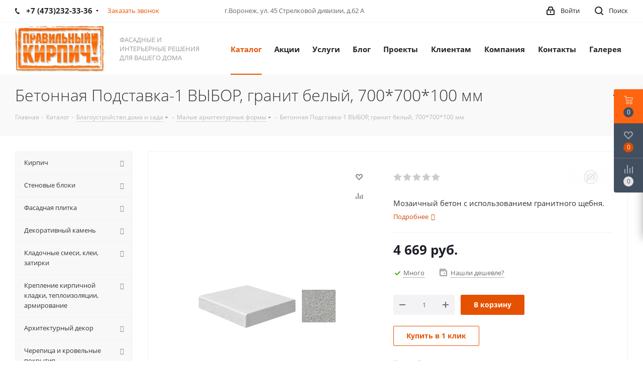

--- FILE ---
content_type: text/html; charset=UTF-8
request_url: http://xn--80aesaaehgspidi4h7bo.xn--p1ai/catalog/arkhitekturnye_elementy/malye_arkhitekturnye_formy/73255/
body_size: 76337
content:
<!DOCTYPE html>
<html xmlns="http://www.w3.org/1999/xhtml" xml:lang="ru" lang="ru" >
<head>
	<title>Купить бетонная подставка-1 выбор, гранит белый, 700*700*100 мм по цене 4 669 руб. в Воронеже в интернет-магазине &quot;Правильный кирпич&quot;</title>
	<meta name="viewport" content="initial-scale=1.0, width=device-width" />
	<meta name="HandheldFriendly" content="true" />
	<meta name="yes" content="yes" />
	<meta name="apple-mobile-web-app-status-bar-style" content="black" />
	<meta name="SKYPE_TOOLBAR" content="SKYPE_TOOLBAR_PARSER_COMPATIBLE" />
	<meta http-equiv="Content-Type" content="text/html; charset=UTF-8" />
<meta name="keywords" content="интернет-магазин, заказать, купить" />
<meta name="description" content="В интернет-магазине &amp;quot;Правильный кирпич&amp;quot; вы сможете купить бетонная подставка-1 выбор, гранит белый, 700*700*100 мм   по выгодной цене 4 669 руб." />
<script data-skip-moving="true">(function(w, d, n) {var cl = "bx-core";var ht = d.documentElement;var htc = ht ? ht.className : undefined;if (htc === undefined || htc.indexOf(cl) !== -1){return;}var ua = n.userAgent;if (/(iPad;)|(iPhone;)/i.test(ua)){cl += " bx-ios";}else if (/Windows/i.test(ua)){cl += ' bx-win';}else if (/Macintosh/i.test(ua)){cl += " bx-mac";}else if (/Linux/i.test(ua) && !/Android/i.test(ua)){cl += " bx-linux";}else if (/Android/i.test(ua)){cl += " bx-android";}cl += (/(ipad|iphone|android|mobile|touch)/i.test(ua) ? " bx-touch" : " bx-no-touch");cl += w.devicePixelRatio && w.devicePixelRatio >= 2? " bx-retina": " bx-no-retina";var ieVersion = -1;if (/AppleWebKit/.test(ua)){cl += " bx-chrome";}else if ((ieVersion = getIeVersion()) > 0){cl += " bx-ie bx-ie" + ieVersion;if (ieVersion > 7 && ieVersion < 10 && !isDoctype()){cl += " bx-quirks";}}else if (/Opera/.test(ua)){cl += " bx-opera";}else if (/Gecko/.test(ua)){cl += " bx-firefox";}ht.className = htc ? htc + " " + cl : cl;function isDoctype(){if (d.compatMode){return d.compatMode == "CSS1Compat";}return d.documentElement && d.documentElement.clientHeight;}function getIeVersion(){if (/Opera/i.test(ua) || /Webkit/i.test(ua) || /Firefox/i.test(ua) || /Chrome/i.test(ua)){return -1;}var rv = -1;if (!!(w.MSStream) && !(w.ActiveXObject) && ("ActiveXObject" in w)){rv = 11;}else if (!!d.documentMode && d.documentMode >= 10){rv = 10;}else if (!!d.documentMode && d.documentMode >= 9){rv = 9;}else if (d.attachEvent && !/Opera/.test(ua)){rv = 8;}if (rv == -1 || rv == 8){var re;if (n.appName == "Microsoft Internet Explorer"){re = new RegExp("MSIE ([0-9]+[\.0-9]*)");if (re.exec(ua) != null){rv = parseFloat(RegExp.$1);}}else if (n.appName == "Netscape"){rv = 11;re = new RegExp("Trident/.*rv:([0-9]+[\.0-9]*)");if (re.exec(ua) != null){rv = parseFloat(RegExp.$1);}}}return rv;}})(window, document, navigator);</script>


<link href="/bitrix/js/intranet/intranet-common.min.css?176288698761199" type="text/css"  rel="stylesheet" />
<link href="http://fonts.googleapis.com/css?family=Open+Sans:300italic,400italic,600italic,700italic,800italic,400,300,500,600,700,800&subset=latin,cyrillic-ext" type="text/css"  rel="stylesheet" />
<link href="/bitrix/js/ui/design-tokens/dist/compatibility.min.css?1762886988397" type="text/css"  rel="stylesheet" />
<link href="/bitrix/js/ui/fonts/opensans/ui.font.opensans.min.css?17628869882320" type="text/css"  rel="stylesheet" />
<link href="/bitrix/js/main/popup/dist/main.popup.bundle.min.css?176288698725046" type="text/css"  rel="stylesheet" />
<link href="/bitrix/js/main/loader/dist/loader.bundle.min.css?17628869872029" type="text/css"  rel="stylesheet" />
<link href="/bitrix/js/main/core/css/core_viewer.min.css?176288698758683" type="text/css"  rel="stylesheet" />
<link href="/bitrix/cache/css/s2/aspro_next_copy/kernel_fileman/kernel_fileman_v1.css?176330952512918" type="text/css"  rel="stylesheet" />
<link href="/bitrix/cache/css/s2/aspro_next_copy/page_daef782f254694526bc655422081415b/page_daef782f254694526bc655422081415b_v1.css?17633280872796" type="text/css"  rel="stylesheet" />
<link href="/bitrix/panel/main/popup.min.css?176288706521279" type="text/css"  rel="stylesheet" />
<link href="/bitrix/cache/css/s2/aspro_next_copy/template_4a6d1119dab2e87175838f7a3a081c4e/template_4a6d1119dab2e87175838f7a3a081c4e_v1.css?1763308145877021" type="text/css"  data-template-style="true" rel="stylesheet" />







<link rel="shortcut icon" href="/favicon.ico?1763041756" type="image/x-icon" />
<link rel="apple-touch-icon" sizes="180x180" href="/include/apple-touch-icon.png" />
<meta property="og:description" content="Мозаичный бетон с использованием гранитного щебня." />
<meta property="og:image" content="/upload/iblock/e5c/e5caf7014eef8e594580d0436e55bbc2.jpeg" />
<link rel="image_src" href="/upload/iblock/e5c/e5caf7014eef8e594580d0436e55bbc2.jpeg"  />
<meta property="og:title" content="Купить бетонная подставка-1 выбор, гранит белый, 700*700*100 мм по цене 4 669 руб. в Воронеже в интернет-магазине &quot;Правильный кирпич&quot;" />
<meta property="og:type" content="website" />
<meta property="og:url" content="/catalog/arkhitekturnye_elementy/malye_arkhitekturnye_formy/73255/" />



			<meta name="cmsmagazine" content="9de8b6e26704de16986626cdc09a0e25" />
</head>
<body class="fill_bg_n" id="main">
	<div id="panel"></div>
	
	





				<!--'start_frame_cache_basketitems-component-block'-->												<div id="ajax_basket"></div>
					<!--'end_frame_cache_basketitems-component-block'-->							
	<div class="wrapper1  catalog_page basket_fly basket_fill_DARK side_LEFT catalog_icons_N banner_auto with_fast_view mheader-v1 header-v1 regions_Y fill_N footer-vcustom front-vindex1 title-v3 with_phones">
		


		<div class="header_wrap visible-lg visible-md title-v3">
			<header id="header">
				
<div class="top-block top-block-v1">
	<div class="maxwidth-theme">		
		<div class="wrapp_block">
			<div class="row">
									<div class="top-block-item col-md-4">
						<div class="phone-block">
															<div class="inline-block">
											<!--'start_frame_cache_header-allphones-block1'-->											<!-- noindex -->
			<div class="phone with_dropdown">
				<i class="svg svg-phone"></i>
				<a rel="nofollow" href="tel:+74732323336">+7 (473)232-33-36</a>
									<div class="dropdown">
						<div class="wrap">
																							<div class="more_phone"><a href="tel:+79515602566">+7 (951)560-25-66</a></div>
													</div>
					</div>
							</div>
			<!-- /noindex -->
							<!--'end_frame_cache_header-allphones-block1'-->										</div>
																						<div class="inline-block">
									<span class="callback-block animate-load twosmallfont colored" data-event="jqm" data-param-form_id="CALLBACK" data-name="callback">Заказать звонок</span>
								</div>
													</div>
					</div>
								<div class="top-block-item pull-left visible-lg">
							<!--'start_frame_cache_address-block1'-->							<div class="address twosmallfont inline-block">
					г.Воронеж, ул. 45 Стрелковой дивизии, д.62 А
				</div>
					<!--'end_frame_cache_address-block1'-->						</div>
				<div class="top-block-item pull-right show-fixed top-ctrl">
					<button class="top-btn inline-search-show twosmallfont">
						<i class="svg svg-search" aria-hidden="true"></i>
						<span class="dark-color">Поиск</span>
					</button>
				</div>
				<div class="top-block-item pull-right show-fixed top-ctrl">
					<div class="basket_wrap twosmallfont">
																</div>
				</div>
				<div class="top-block-item pull-right show-fixed top-ctrl">
					<div class="personal_wrap">
						<div class="personal top login twosmallfont">
							
		<!--'start_frame_cache_header-auth-block1'-->			<!-- noindex --><a rel="nofollow" title="Мой кабинет" class="personal-link dark-color animate-load" data-event="jqm" data-param-type="auth" data-param-backurl="/catalog/arkhitekturnye_elementy/malye_arkhitekturnye_formy/73255/" data-name="auth" href="/personal/"><i class="svg svg-cabinet-login " aria-hidden="true"></i><span class="wrap"><span class="name">Войти</span></span></a><!-- /noindex -->		<!--'end_frame_cache_header-auth-block1'-->
							</div>
					</div>
				</div>
							</div>
		</div>
	</div>
</div>
<div class="header-wrapper topmenu-LIGHT">
	<div class="wrapper_inner">
		<div class="logo_and_menu-row">
			<div class="logo-row row">
				<div class="logo-block col-md-2 col-sm-3">
					<div class="logo">
								<a href="/"><img src="/upload/CNext/e52/e52b3a3080b4881b5dc53a4987e79a88.png" alt="" title="" /></a>
						</div>
				</div>
				<div class="col-md-2 hidden-sm hidden-xs">
					<div class="top-description">
						ФАСАДНЫЕ И ИНТЕРЬЕРНЫЕ РЕШЕНИЯ ДЛЯ ВАШЕГО ДОМА					</div>
				</div>
				<div class="col-md-8 menu-row">
					<div class="nav-main-collapse collapse in">
						<div class="menu-only">
							<nav class="mega-menu sliced">
									<div class="table-menu">
		<table>
			<tr>
									
										<td class="menu-item unvisible dropdown catalog wide_menu  active">
						<div class="wrap">
							<a class="dropdown-toggle" href="/catalog/">
								<div>
									Каталог									<div class="line-wrapper"><span class="line"></span></div>
								</div>
							</a>
															<span class="tail"></span>
								<ul class="dropdown-menu">
																																							<li class="dropdown-submenu  has_img">
																								<div class="menu_img"><img src="/upload/resize_cache/iblock/f29/60_60_1/f29f25acdedeaeabe19c4ea66841adaf.png" alt="Кирпич" title="Кирпич" /></div>
																																		<a href="/catalog/kirpich/" title="Кирпич"><span class="name">Кирпич</span><span class="arrow"><i></i></span></a>
																																			<ul class="dropdown-menu toggle_menu">
																																									<li class="menu-item  dropdown-submenu ">
															<a href="/catalog/kirpich/oblitsovochnyy/" title="Облицовочный кирпич"><span class="name">Облицовочный кирпич</span></a>
																															<ul class="dropdown-menu">
																																			<li class="menu-item ">
																			<a href="/catalog/kirpich/oblitsovochnyy/keramicheskiy/" title="Керамический кирпич"><span class="name">Керамический кирпич</span></a>
																		</li>
																																			<li class="menu-item ">
																			<a href="/catalog/kirpich/oblitsovochnyy/klinkernyy/" title="Клинкерный кирпич"><span class="name">Клинкерный кирпич</span></a>
																		</li>
																																			<li class="menu-item ">
																			<a href="/catalog/kirpich/oblitsovochnyy/kirpich_ruchnoy_formovki/" title="Кирпич ручной формовки"><span class="name">Кирпич ручной формовки</span></a>
																		</li>
																																	</ul>
																
																													</li>
																																									<li class="menu-item   ">
															<a href="/catalog/kirpich/stroitelnyy_ryadovoy_kirpich/" title="Строительный рядовой кирпич"><span class="name">Строительный рядовой кирпич</span></a>
																													</li>
																																									<li class="menu-item  dropdown-submenu ">
															<a href="/catalog/kirpich/pechnoy_kirpich/" title="Печной кирпич"><span class="name">Печной кирпич</span></a>
																															<ul class="dropdown-menu">
																																			<li class="menu-item ">
																			<a href="/catalog/kirpich/pechnoy_kirpich/pechnoy-keramicheskiy/" title="Керамический кирпич"><span class="name">Керамический кирпич</span></a>
																		</li>
																																			<li class="menu-item ">
																			<a href="/catalog/kirpich/pechnoy_kirpich/pechnoy_kirpich_ruchnoy_formovki/" title="Печной кирпич ручной формовки"><span class="name">Печной кирпич ручной формовки</span></a>
																		</li>
																																			<li class="menu-item ">
																			<a href="/catalog/kirpich/pechnoy_kirpich/shamotnyy/" title="Шамотный кирпич"><span class="name">Шамотный кирпич</span></a>
																		</li>
																																	</ul>
																
																													</li>
																																									<li class="menu-item   ">
															<a href="/catalog/kirpich/dekorativnyy_kirpich_dlya_vnutrenney_otdelki/" title="Декоративный кирпич для внутренней отделки"><span class="name">Декоративный кирпич для внутренней отделки</span></a>
																													</li>
																																									<li class="menu-item   ">
															<a href="/catalog/kirpich/silikatnyy_kirpich/" title="Силикатный кирпич"><span class="name">Силикатный кирпич</span></a>
																													</li>
																																						</ul>
																					</li>
																																							<li class="dropdown-submenu  has_img">
																								<div class="menu_img"><img src="/upload/resize_cache/iblock/6b0/60_60_1/6b0bb4438ed4d1292ec7611f8a47bc7a.jpeg" alt="Стеновые блоки" title="Стеновые блоки" /></div>
																																		<a href="/catalog/stenovye_bloki/" title="Стеновые блоки"><span class="name">Стеновые блоки</span><span class="arrow"><i></i></span></a>
																																			<ul class="dropdown-menu toggle_menu">
																																									<li class="menu-item   ">
															<a href="/catalog/stenovye_bloki/porizovannye_keramicheskie_bloki/" title="Поризованные керамические блоки"><span class="name">Поризованные керамические блоки</span></a>
																													</li>
																																									<li class="menu-item   ">
															<a href="/catalog/stenovye_bloki/gazobetonnye_bloki/" title="Газобетонные блоки"><span class="name">Газобетонные блоки</span></a>
																													</li>
																																									<li class="menu-item   ">
															<a href="/catalog/stenovye_bloki/silikatnye_bloki/" title="Силикатные блоки"><span class="name">Силикатные блоки</span></a>
																													</li>
																																									<li class="menu-item   ">
															<a href="/catalog/stenovye_bloki/keramicheskie_peremychki/" title="Керамические перемычки"><span class="name">Керамические перемычки</span></a>
																													</li>
																																									<li class="menu-item   ">
															<a href="/catalog/stenovye_bloki/instrument_kamenshchika/" title="Инструмент каменщика"><span class="name">Инструмент каменщика</span></a>
																													</li>
																																						</ul>
																					</li>
																																							<li class="dropdown-submenu  has_img">
																								<div class="menu_img"><img src="/upload/resize_cache/iblock/3c7/60_60_1/3c7869215958944afa6e0722f5aaaccc.jpeg" alt="Фасадная плитка" title="Фасадная плитка" /></div>
																																		<a href="/catalog/fasadnaya_plitka/" title="Фасадная плитка"><span class="name">Фасадная плитка</span><span class="arrow"><i></i></span></a>
																																			<ul class="dropdown-menu toggle_menu">
																																									<li class="menu-item   ">
															<a href="/catalog/fasadnaya_plitka/klinkernaya_plitka/" title="Клинкерная фасадная плитка"><span class="name">Клинкерная фасадная плитка</span></a>
																													</li>
																																									<li class="menu-item   ">
															<a href="/catalog/fasadnaya_plitka/keramicheskaya_fasadnaya_plitka/" title="Керамическая фасадная плитка"><span class="name">Керамическая фасадная плитка</span></a>
																													</li>
																																									<li class="menu-item   ">
															<a href="/catalog/fasadnaya_plitka/plitka_ruchnoy_formovki/" title="Плитка ручной формовки"><span class="name">Плитка ручной формовки</span></a>
																													</li>
																																									<li class="menu-item   ">
															<a href="/catalog/fasadnaya_plitka/tsokolnaya_plitka/" title="Цокольная плитка"><span class="name">Цокольная плитка</span></a>
																													</li>
																																									<li class="menu-item   ">
															<a href="/catalog/fasadnaya_plitka/plitka_pod_kirpich/" title="Плитка под кирпич"><span class="name">Плитка под кирпич</span></a>
																													</li>
																																									<li class="menu-item  dropdown-submenu ">
															<a href="/catalog/fasadnaya_plitka/fasadnye_termopaneli/" title="Фасадные термопанели"><span class="name">Фасадные термопанели</span></a>
																															<ul class="dropdown-menu">
																																			<li class="menu-item ">
																			<a href="/catalog/fasadnaya_plitka/fasadnye_termopaneli/termopaneli_s_dekorativnym_kamnem/" title="Термопанели с декоративным камнем"><span class="name">Термопанели с декоративным камнем</span></a>
																		</li>
																																			<li class="menu-item ">
																			<a href="/catalog/fasadnaya_plitka/fasadnye_termopaneli/termopaneli_s_klinkernoy_plitkoy/" title="Термопанели с клинкерной плиткой"><span class="name">Термопанели с клинкерной плиткой</span></a>
																		</li>
																																	</ul>
																
																													</li>
																																						</ul>
																					</li>
																																							<li class="dropdown-submenu  has_img">
																								<div class="menu_img"><img src="/upload/resize_cache/iblock/ca4/60_60_1/ca44a468e25bec76fe541c35c04bf6a1.jpg" alt="Декоративный камень" title="Декоративный камень" /></div>
																																		<a href="/catalog/dekorativnyy_kamen/" title="Декоративный камень"><span class="name">Декоративный камень</span><span class="arrow"><i></i></span></a>
																																			<ul class="dropdown-menu toggle_menu">
																																									<li class="menu-item   ">
															<a href="/catalog/dekorativnyy_kamen/iskusstvennyy_kamen_dlya_fasada/" title="Искусственный камень для фасада"><span class="name">Искусственный камень для фасада</span></a>
																													</li>
																																									<li class="menu-item   ">
															<a href="/catalog/dekorativnyy_kamen/prirodnyy_naturalnyy_kamen/" title="Природный, натуральный камень"><span class="name">Природный, натуральный камень</span></a>
																													</li>
																																									<li class="menu-item   ">
															<a href="/catalog/dekorativnyy_kamen/dekorativnyy_kamen_dlya_vnutrenney_otdelki/" title="Декоративный камень для внутренней отделки"><span class="name">Декоративный камень для внутренней отделки</span></a>
																													</li>
																																									<li class="menu-item   ">
															<a href="/catalog/dekorativnyy_kamen/oblitsovochnyy_betonnyy_kamen/" title="Облицовочный бетонный камень"><span class="name">Облицовочный бетонный камень</span></a>
																													</li>
																																									<li class="menu-item   ">
															<a href="/catalog/dekorativnyy_kamen/iskusstvennyy_kamen_dlya_landshafta/" title="Искусственный камень для ландшафта"><span class="name">Искусственный камень для ландшафта</span></a>
																													</li>
																																						</ul>
																					</li>
																																							<li class="dropdown-submenu  has_img">
																								<div class="menu_img"><img src="/upload/resize_cache/iblock/8bf/60_60_1/8bf984e63a81ac08ac3b0a9627a655e1.jpg" alt="Кладочные смеси, клеи, затирки" title="Кладочные смеси, клеи, затирки" /></div>
																																		<a href="/catalog/kladochnye_klei_smesi_zatirki/" title="Кладочные смеси, клеи, затирки"><span class="name">Кладочные смеси, клеи, затирки</span><span class="arrow"><i></i></span></a>
																																			<ul class="dropdown-menu toggle_menu">
																																									<li class="menu-item  dropdown-submenu ">
															<a href="/catalog/kladochnye_klei_smesi_zatirki/kladochnye_smesi/" title="Кладочные смеси"><span class="name">Кладочные смеси</span></a>
																															<ul class="dropdown-menu">
																																			<li class="menu-item ">
																			<a href="/catalog/kladochnye_klei_smesi_zatirki/kladochnye_smesi/kley_dlya_gazobetona/" title=" Клей для газобетона"><span class="name"> Клей для газобетона</span></a>
																		</li>
																																			<li class="menu-item ">
																			<a href="/catalog/kladochnye_klei_smesi_zatirki/kladochnye_smesi/legkie_teplye_rastvory/" title=" Легкие, теплые растворы"><span class="name"> Легкие, теплые растворы</span></a>
																		</li>
																																			<li class="menu-item ">
																			<a href="/catalog/kladochnye_klei_smesi_zatirki/kladochnye_smesi/tsvetnye_kladochnye_rastvory/" title=" Цветные кладочные растворы"><span class="name"> Цветные кладочные растворы</span></a>
																		</li>
																																			<li class="menu-item ">
																			<a href="/catalog/kladochnye_klei_smesi_zatirki/kladochnye_smesi/ogneupornye_smesi/" title="Огнеупорные смеси"><span class="name">Огнеупорные смеси</span></a>
																		</li>
																																	</ul>
																
																													</li>
																																									<li class="menu-item  dropdown-submenu ">
															<a href="/catalog/kladochnye_klei_smesi_zatirki/tsementno_peschanye_smesi/" title="Цементно-известковые смеси"><span class="name">Цементно-известковые смеси</span></a>
																															<ul class="dropdown-menu">
																																			<li class="menu-item ">
																			<a href="/catalog/kladochnye_klei_smesi_zatirki/tsementno_peschanye_smesi/pesko_beton/" title="Пескобетон"><span class="name">Пескобетон</span></a>
																		</li>
																																			<li class="menu-item ">
																			<a href="/catalog/kladochnye_klei_smesi_zatirki/tsementno_peschanye_smesi/sukhoy_beton/" title="Сухой бетон"><span class="name">Сухой бетон</span></a>
																		</li>
																																			<li class="menu-item ">
																			<a href="/catalog/kladochnye_klei_smesi_zatirki/tsementno_peschanye_smesi/tsementnye_smesi/" title="Цементно-известковые смеси"><span class="name">Цементно-известковые смеси</span></a>
																		</li>
																																	</ul>
																
																													</li>
																																									<li class="menu-item   ">
															<a href="/catalog/kladochnye_klei_smesi_zatirki/zatirki_i_rasshivki_shvov/" title="Затирки и расшивки швов"><span class="name">Затирки и расшивки швов</span></a>
																													</li>
																																									<li class="menu-item   ">
															<a href="/catalog/kladochnye_klei_smesi_zatirki/plitochnyy_kley/" title="Плиточный клей"><span class="name">Плиточный клей</span></a>
																													</li>
																																						</ul>
																					</li>
																																							<li class="dropdown-submenu  has_img">
																								<div class="menu_img"><img src="/upload/resize_cache/iblock/2bd/60_60_1/2bde7e624d2473a1f65c4c93730e63dc.jpeg" alt="Крепление кирпичной кладки, теплоизоляции, армирование" title="Крепление кирпичной кладки, теплоизоляции, армирование" /></div>
																																		<a href="/catalog/kreplenie_kirpichnoy_kladki_teploizolyatsii_armirovanie/" title="Крепление кирпичной кладки, теплоизоляции, армирование"><span class="name">Крепление кирпичной кладки, теплоизоляции, армирование</span><span class="arrow"><i></i></span></a>
																																			<ul class="dropdown-menu toggle_menu">
																																									<li class="menu-item   ">
															<a href="/catalog/kreplenie_kirpichnoy_kladki_teploizolyatsii_armirovanie/gibkie_svyazi/" title="Гибкие связи"><span class="name">Гибкие связи</span></a>
																													</li>
																																									<li class="menu-item   ">
															<a href="/catalog/kreplenie_kirpichnoy_kladki_teploizolyatsii_armirovanie/kirpichnye_fasadnye_peremychki/" title="Кирпичные фасадные перемычки"><span class="name">Кирпичные фасадные перемычки</span></a>
																													</li>
																																									<li class="menu-item   ">
															<a href="/catalog/kreplenie_kirpichnoy_kladki_teploizolyatsii_armirovanie/kronshteyny_krepleniya_kirpichnoy_kladki/" title="Кронштейны, крепления кирпичной кладки"><span class="name">Кронштейны, крепления кирпичной кладки</span></a>
																													</li>
																																									<li class="menu-item   ">
															<a href="/catalog/kreplenie_kirpichnoy_kladki_teploizolyatsii_armirovanie/armirovanie_i_ventilyatsiya/" title="Армирование и вентиляция"><span class="name">Армирование и вентиляция</span></a>
																													</li>
																																									<li class="menu-item   ">
															<a href="/catalog/kreplenie_kirpichnoy_kladki_teploizolyatsii_armirovanie/krepezh_i_komplektuyushchie/" title="Крепеж и комплектующие"><span class="name">Крепеж и комплектующие</span></a>
																													</li>
																																									<li class="menu-item   ">
															<a href="/catalog/kreplenie_kirpichnoy_kladki_teploizolyatsii_armirovanie/deformatsionnye_shvy/" title="Деформационные швы"><span class="name">Деформационные швы</span></a>
																													</li>
																																						</ul>
																					</li>
																																							<li class="dropdown-submenu  has_img">
																								<div class="menu_img"><img src="/upload/resize_cache/iblock/8d4/60_60_1/8d4f987c3f9e5757383343465e160f79.jpeg" alt="Архитектурный декор" title="Архитектурный декор" /></div>
																																		<a href="/catalog/fasadnye_sistemy_i_dekor/" title="Архитектурный декор"><span class="name">Архитектурный декор</span><span class="arrow"><i></i></span></a>
																																			<ul class="dropdown-menu toggle_menu">
																																									<li class="menu-item   ">
															<a href="/catalog/fasadnye_sistemy_i_dekor/klinkernye_podokonniki_i_vodootlivy/" title="Клинкерные подоконники и водоотливы"><span class="name">Клинкерные подоконники и водоотливы</span></a>
																													</li>
																																									<li class="menu-item   ">
															<a href="/catalog/fasadnye_sistemy_i_dekor/fasadnyy_dekor/" title="Фасадный декор"><span class="name">Фасадный декор</span></a>
																													</li>
																																						</ul>
																					</li>
																																							<li class="dropdown-submenu  has_img">
																								<div class="menu_img"><img src="/upload/resize_cache/iblock/aca/60_60_1/acafe9aeab1d31d42e043b27f5730723.png" alt="Черепица и кровельные покрытия" title="Черепица и кровельные покрытия" /></div>
																																		<a href="/catalog/krovlya/" title="Черепица и кровельные покрытия"><span class="name">Черепица и кровельные покрытия</span><span class="arrow"><i></i></span></a>
																																			<ul class="dropdown-menu toggle_menu">
																																									<li class="menu-item   ">
															<a href="/catalog/krovlya/keramicheskaya_cherepitsa_dlya_krovli/" title="Керамическая черепица для кровли"><span class="name">Керамическая черепица для кровли</span></a>
																													</li>
																																									<li class="menu-item   ">
															<a href="/catalog/krovlya/tsementno_peschanaya_cherepitsa/" title="Цементно-песчаная черепица"><span class="name">Цементно-песчаная черепица</span></a>
																													</li>
																																									<li class="menu-item   ">
															<a href="/catalog/krovlya/kompozitnaya_cherepitsa/" title="Композитная черепица"><span class="name">Композитная черепица</span></a>
																													</li>
																																									<li class="menu-item   ">
															<a href="/catalog/krovlya/metallocherepitsa/" title="Металлочерепица"><span class="name">Металлочерепица</span></a>
																													</li>
																																									<li class="menu-item   ">
															<a href="/catalog/krovlya/mednaya_krovlya/" title="Медная кровля"><span class="name">Медная кровля</span></a>
																													</li>
																																									<li class="menu-item   ">
															<a href="/catalog/krovlya/slantsevaya_krovlya/" title="Сланцевая кровля"><span class="name">Сланцевая кровля</span></a>
																													</li>
																																									<li class="menu-item   ">
															<a href="/catalog/krovlya/myagkaya_krovlya/" title="Мягкая кровля"><span class="name">Мягкая кровля</span></a>
																													</li>
																																									<li class="menu-item   ">
															<a href="/catalog/krovlya/naplavlyaemye_krovelnye_materialy/" title="Наплавляемые кровельные материалы"><span class="name">Наплавляемые кровельные материалы</span></a>
																													</li>
																																									<li class="menu-item   ">
															<a href="/catalog/krovlya/faltsevaya_krovlya/" title="Фальцевая кровля"><span class="name">Фальцевая кровля</span></a>
																													</li>
																																						</ul>
																					</li>
																																							<li class="dropdown-submenu  has_img">
																								<div class="menu_img"><img src="/upload/resize_cache/iblock/dd7/60_60_1/dd7d1d9b7fbccfa3792d667087a4abc6.jpeg" alt="Кровельные системы и аксессуары" title="Кровельные системы и аксессуары" /></div>
																																		<a href="/catalog/krovelnye_sistemy_i_aksessuary/" title="Кровельные системы и аксессуары"><span class="name">Кровельные системы и аксессуары</span><span class="arrow"><i></i></span></a>
																																			<ul class="dropdown-menu toggle_menu">
																																									<li class="menu-item   ">
															<a href="/catalog/krovelnye_sistemy_i_aksessuary/krovelnye_aksessuary/" title="Кровельные аксессуары"><span class="name">Кровельные аксессуары</span></a>
																													</li>
																																									<li class="menu-item   ">
															<a href="/catalog/krovelnye_sistemy_i_aksessuary/mansardnye_okna_dlya_kryshi/" title="Мансардные окна для крыши"><span class="name">Мансардные окна для крыши</span></a>
																													</li>
																																									<li class="menu-item   ">
															<a href="/catalog/krovelnye_sistemy_i_aksessuary/sistemy_snegozaderzhaniya_na_krovle/" title="Системы снегозадержания на кровле"><span class="name">Системы снегозадержания на кровле</span></a>
																													</li>
																																									<li class="menu-item   ">
															<a href="/catalog/krovelnye_sistemy_i_aksessuary/elementy_bezopasnosti_krovli/" title="Элементы безопасности кровли"><span class="name">Элементы безопасности кровли</span></a>
																													</li>
																																									<li class="menu-item   ">
															<a href="/catalog/krovelnye_sistemy_i_aksessuary/prokhodnye_i_ventilyatsionnye_elementy/" title="Проходные и вентиляционные элементы"><span class="name">Проходные и вентиляционные элементы</span></a>
																													</li>
																																									<li class="menu-item   ">
															<a href="/catalog/krovelnye_sistemy_i_aksessuary/dekorativnye_elementy_dlya_kryshi/" title="Декоративные элементы для крыши"><span class="name">Декоративные элементы для крыши</span></a>
																													</li>
																																									<li class="menu-item   ">
															<a href="/catalog/krovelnye_sistemy_i_aksessuary/sofity_dlya_podshivki_svesov/" title="Софиты для подшивки свесов"><span class="name">Софиты для подшивки свесов</span></a>
																													</li>
																																									<li class="menu-item   ">
															<a href="/catalog/krovelnye_sistemy_i_aksessuary/instrument_krovelshchika/" title="Инструмент кровельщика"><span class="name">Инструмент кровельщика</span></a>
																													</li>
																																						</ul>
																					</li>
																																							<li class="dropdown-submenu  has_img">
																								<div class="menu_img"><img src="/upload/resize_cache/iblock/f22/60_60_1/f2234a6126b352d2d9dfafdbc1e8c413.jpeg" alt="Водосточные и дренажные системы" title="Водосточные и дренажные системы" /></div>
																																		<a href="/catalog/vodostochnye_i_drenazhnye_sistemy/" title="Водосточные и дренажные системы"><span class="name">Водосточные и дренажные системы</span><span class="arrow"><i></i></span></a>
																																			<ul class="dropdown-menu toggle_menu">
																																									<li class="menu-item   ">
															<a href="/catalog/vodostochnye_i_drenazhnye_sistemy/drenazhnaya_livnevaya_sistema/" title="Дренажная ливневая система"><span class="name">Дренажная ливневая система</span></a>
																													</li>
																																									<li class="menu-item   ">
															<a href="/catalog/vodostochnye_i_drenazhnye_sistemy/vodostochnye_sistemy_dlya_krysh/" title="Водосточные системы для крыш"><span class="name">Водосточные системы для крыш</span></a>
																													</li>
																																						</ul>
																					</li>
																																							<li class="dropdown-submenu  has_img">
																								<div class="menu_img"><img src="/upload/resize_cache/iblock/5b2/60_60_1/5b2c7d1645147e4a9cd92ca371db3f3d.jpg" alt="Дымоходы, вентканалы" title="Дымоходы, вентканалы" /></div>
																																		<a href="/catalog/dymokhody_ventkanaly/" title="Дымоходы, вентканалы"><span class="name">Дымоходы, вентканалы</span><span class="arrow"><i></i></span></a>
																																			<ul class="dropdown-menu toggle_menu">
																																									<li class="menu-item   ">
															<a href="/catalog/dymokhody_ventkanaly/dymokhodnye_sistemy/" title="Дымоходные системы"><span class="name">Дымоходные системы</span></a>
																													</li>
																																									<li class="menu-item   ">
															<a href="/catalog/dymokhody_ventkanaly/ventilyatsionnye_kanaly_dlya_vytyazhki/" title="Вентиляционные каналы для вытяжки"><span class="name">Вентиляционные каналы для вытяжки</span></a>
																													</li>
																																						</ul>
																					</li>
																																							<li class="dropdown-submenu  has_img">
																								<div class="menu_img"><img src="/upload/resize_cache/iblock/7c6/60_60_1/7c6c2e3d91f696f482848948f815027b.png" alt="Брусчатка и плитка для мощения" title="Брусчатка и плитка для мощения" /></div>
																																		<a href="/catalog/bruschatka/" title="Брусчатка и плитка для мощения"><span class="name">Брусчатка и плитка для мощения</span><span class="arrow"><i></i></span></a>
																																			<ul class="dropdown-menu toggle_menu">
																																									<li class="menu-item   ">
															<a href="/catalog/bruschatka/klinkernaya_trotuarnaya_bruschatka/" title="Клинкерная тротуарная брусчатка"><span class="name">Клинкерная тротуарная брусчатка</span></a>
																													</li>
																																									<li class="menu-item   ">
															<a href="/catalog/bruschatka/betonnaya_trotuarnaya_plitka/" title="Бетонная тротуарная плитка"><span class="name">Бетонная тротуарная плитка</span></a>
																													</li>
																																									<li class="menu-item   ">
															<a href="/catalog/bruschatka/bruschatka_iz_iskusstvennogo_kamnya/" title="Брусчатка из искусственного камня"><span class="name">Брусчатка из искусственного камня</span></a>
																													</li>
																																									<li class="menu-item   ">
															<a href="/catalog/bruschatka/svetodiodnaya_bruschatka/" title="Светодиодная брусчатка"><span class="name">Светодиодная брусчатка</span></a>
																													</li>
																																									<li class="menu-item   ">
															<a href="/catalog/bruschatka/bordyury_i_bordyurnye_kamni/" title="Бордюры и бордюрные камни"><span class="name">Бордюры и бордюрные камни</span></a>
																													</li>
																																									<li class="menu-item   ">
															<a href="/catalog/bruschatka/gazonnaya_reshetka_dlya_ekoparkovki/" title="Газонная решетка для экопарковки"><span class="name">Газонная решетка для экопарковки</span></a>
																													</li>
																																									<li class="menu-item   ">
															<a href="/catalog/bruschatka/rastvory_dlya_kamnya_i_bruschatki/" title="Растворы для камня и брусчатки"><span class="name">Растворы для камня и брусчатки</span></a>
																													</li>
																																						</ul>
																					</li>
																																							<li class="dropdown-submenu  has_img">
																								<div class="menu_img"><img src="/upload/resize_cache/iblock/473/60_60_1/473f4fd18c56e0c27327e4e2ca634985.png" alt="Ступени, напольная плитка, уличные покрытия" title="Ступени, напольная плитка, уличные покрытия" /></div>
																																		<a href="/catalog/stupeni_i_plitka/" title="Ступени, напольная плитка, уличные покрытия"><span class="name">Ступени, напольная плитка, уличные покрытия</span><span class="arrow"><i></i></span></a>
																																			<ul class="dropdown-menu toggle_menu">
																																									<li class="menu-item   ">
															<a href="/catalog/stupeni_i_plitka/deking_terrasnaya_doska/" title="Декинг, террасная доска"><span class="name">Декинг, террасная доска</span></a>
																													</li>
																																									<li class="menu-item   ">
															<a href="/catalog/stupeni_i_plitka/klinkernye_stupeni_i_plitka/" title="Клинкерные ступени и плитка"><span class="name">Клинкерные ступени и плитка</span></a>
																													</li>
																																									<li class="menu-item   ">
															<a href="/catalog/stupeni_i_plitka/plastikovye_modulnye_pokrytiya/" title="Пластиковые модульные покрытия"><span class="name">Пластиковые модульные покрытия</span></a>
																													</li>
																																						</ul>
																					</li>
																																							<li class="dropdown-submenu active has_img">
																								<div class="menu_img"><img src="/upload/resize_cache/iblock/f95/60_60_1/f9522dc547e11d76cfd0d24e276eb355.png" alt="Благоустройство дома и сада" title="Благоустройство дома и сада" /></div>
																																		<a href="/catalog/arkhitekturnye_elementy/" title="Благоустройство дома и сада"><span class="name">Благоустройство дома и сада</span><span class="arrow"><i></i></span></a>
																																			<ul class="dropdown-menu toggle_menu">
																																									<li class="menu-item   active">
															<a href="/catalog/arkhitekturnye_elementy/malye_arkhitekturnye_formy/" title="Малые архитектурные формы"><span class="name">Малые архитектурные формы</span></a>
																													</li>
																																									<li class="menu-item   ">
															<a href="/catalog/arkhitekturnye_elementy/lestnitsy_i_kryltso/" title="Лестницы и крыльцо"><span class="name">Лестницы и крыльцо</span></a>
																													</li>
																																									<li class="menu-item   ">
															<a href="/catalog/arkhitekturnye_elementy/landshaftnoe_osveshchenie/" title="Ландшафтное освещение"><span class="name">Ландшафтное освещение</span></a>
																													</li>
																																						</ul>
																					</li>
																																							<li class="dropdown-submenu  has_img">
																								<div class="menu_img"><img src="/upload/resize_cache/iblock/847/60_60_1/8471a02a832d38d8518618b933d2f381.jpg" alt="Заборы и ограждения" title="Заборы и ограждения" /></div>
																																		<a href="/catalog/zabory_i_ograzhdeniya/" title="Заборы и ограждения"><span class="name">Заборы и ограждения</span><span class="arrow"><i></i></span></a>
																																			<ul class="dropdown-menu toggle_menu">
																																									<li class="menu-item   ">
															<a href="/catalog/zabory_i_ograzhdeniya/sadovye_zabory_i_ograzhdeniya/" title="Садовые заборы и ограждения"><span class="name">Садовые заборы и ограждения</span></a>
																													</li>
																																									<li class="menu-item   ">
															<a href="/catalog/zabory_i_ograzhdeniya/dekorativnye_elementy_dlya_zabora_iz_betona/" title="Бетонные декоративные элементы для забора"><span class="name">Бетонные декоративные элементы для забора</span></a>
																													</li>
																																									<li class="menu-item   ">
															<a href="/catalog/zabory_i_ograzhdeniya/dekorativnye_elementy_dlya_zabora/" title="Клинкерные декоративные элементы для забора "><span class="name">Клинкерные декоративные элементы для забора </span></a>
																													</li>
																																						</ul>
																					</li>
																																							<li class="dropdown-submenu  has_img">
																								<div class="menu_img"><img src="/upload/resize_cache/iblock/aae/60_60_1/aaeed6aeade29cfb00236ed4da07faa1.jpg" alt="Строительные смеси" title="Строительные смеси" /></div>
																																		<a href="/catalog/stroitelnye_smesi/" title="Строительные смеси"><span class="name">Строительные смеси</span><span class="arrow"><i></i></span></a>
																																			<ul class="dropdown-menu toggle_menu">
																																									<li class="menu-item   ">
															<a href="/catalog/stroitelnye_smesi/sistemy_shtukaturnykh_fasadov/" title="Системы штукатурных фасадов"><span class="name">Системы штукатурных фасадов</span></a>
																													</li>
																																									<li class="menu-item   ">
															<a href="/catalog/stroitelnye_smesi/gruntovki/" title="Грунтовки"><span class="name">Грунтовки</span></a>
																													</li>
																																									<li class="menu-item   ">
															<a href="/catalog/stroitelnye_smesi/shpaklevka/" title="Шпаклевка"><span class="name">Шпаклевка</span></a>
																													</li>
																																									<li class="menu-item   ">
															<a href="/catalog/stroitelnye_smesi/kley_dlya_napolnykh_pokrytiy/" title="Клей для напольных покрытий"><span class="name">Клей для напольных покрытий</span></a>
																													</li>
																																									<li class="menu-item   ">
															<a href="/catalog/stroitelnye_smesi/promyshlennye_nalivnye_poly/" title="Промышленные наливные полы"><span class="name">Промышленные наливные полы</span></a>
																													</li>
																																									<li class="menu-item   ">
															<a href="/catalog/stroitelnye_smesi/spetsialnye_stroitelnye_smesi/" title="Специальные строительные смеси"><span class="name">Специальные строительные смеси</span></a>
																													</li>
																																									<li class="menu-item   ">
															<a href="/catalog/stroitelnye_smesi/materialy_dlya_restavratsiii/" title="Материалы для реставрациии"><span class="name">Материалы для реставрациии</span></a>
																													</li>
																																									<li class="menu-item   ">
															<a href="/catalog/stroitelnye_smesi/kvartsevyy_pesok/" title="Кварцевый песок"><span class="name">Кварцевый песок</span></a>
																													</li>
																																									<li class="menu-item   ">
															<a href="/catalog/stroitelnye_smesi/shtukaturka/" title="Штукатурка"><span class="name">Штукатурка</span></a>
																													</li>
																																						</ul>
																					</li>
																																							<li class="dropdown-submenu  has_img">
																								<div class="menu_img"><img src="/upload/resize_cache/iblock/7a2/60_60_1/7a265ab965c2dafe0218cecd8574b31c.jpg" alt="Железобетонные изделия и бетон" title="Железобетонные изделия и бетон" /></div>
																																		<a href="/catalog/zhelezobetonnye_izdeliya_i_beton/" title="Железобетонные изделия и бетон"><span class="name">Железобетонные изделия и бетон</span><span class="arrow"><i></i></span></a>
																																			<ul class="dropdown-menu toggle_menu">
																																									<li class="menu-item   ">
															<a href="/catalog/zhelezobetonnye_izdeliya_i_beton/beton_rastvor_tsement_i_smesi/" title="Бетон, раствор,цемент и смеси"><span class="name">Бетон, раствор,цемент и смеси</span></a>
																													</li>
																																									<li class="menu-item   ">
															<a href="/catalog/zhelezobetonnye_izdeliya_i_beton/sypuchie_stroitelnye_materialy/" title="Сыпучие строительные материалы"><span class="name">Сыпучие строительные материалы</span></a>
																													</li>
																																									<li class="menu-item   ">
															<a href="/catalog/zhelezobetonnye_izdeliya_i_beton/balki_zhelezobetonnye/" title="Балки железобетонные"><span class="name">Балки железобетонные</span></a>
																													</li>
																																									<li class="menu-item   ">
															<a href="/catalog/zhelezobetonnye_izdeliya_i_beton/ventilyatsionnye_bloki/" title="Вентиляционные блоки"><span class="name">Вентиляционные блоки</span></a>
																													</li>
																																									<li class="menu-item   ">
															<a href="/catalog/zhelezobetonnye_izdeliya_i_beton/kozyrki_vkhoda/" title="Козырьки входа"><span class="name">Козырьки входа</span></a>
																													</li>
																																									<li class="menu-item   ">
															<a href="/catalog/zhelezobetonnye_izdeliya_i_beton/peremychki_zhelezobetonnye/" title="Перемычки железобетонные"><span class="name">Перемычки железобетонные</span></a>
																													</li>
																																									<li class="menu-item   ">
															<a href="/catalog/zhelezobetonnye_izdeliya_i_beton/plity_perekrytiya_pb/" title="Плиты перекрытия ПБ"><span class="name">Плиты перекрытия ПБ</span></a>
																													</li>
																																									<li class="menu-item   ">
															<a href="/catalog/zhelezobetonnye_izdeliya_i_beton/progony_zhelezobetonnye/" title="Прогоны железобетонные"><span class="name">Прогоны железобетонные</span></a>
																													</li>
																																									<li class="menu-item   ">
															<a href="/catalog/zhelezobetonnye_izdeliya_i_beton/fundamenty_zhelezobetonnye/" title="Фундаменты железобетонные"><span class="name">Фундаменты железобетонные</span></a>
																													</li>
																																									<li class="menu-item   ">
															<a href="/catalog/zhelezobetonnye_izdeliya_i_beton/elementy_kolodtsa/" title="Элементы колодца"><span class="name">Элементы колодца</span></a>
																													</li>
																																						</ul>
																					</li>
																																							<li class="dropdown-submenu  has_img">
																								<div class="menu_img"><img src="/upload/resize_cache/iblock/4c9/60_60_1/4c9c6e8e98d1fb066850ca3ad7011352.jpg" alt="Металлические изделия" title="Металлические изделия" /></div>
																																		<a href="/catalog/metallicheskie_izdeliya/" title="Металлические изделия"><span class="name">Металлические изделия</span><span class="arrow"><i></i></span></a>
																																			<ul class="dropdown-menu toggle_menu">
																																									<li class="menu-item   ">
															<a href="/catalog/metallicheskie_izdeliya/armatura/" title="Арматура"><span class="name">Арматура</span></a>
																													</li>
																																									<li class="menu-item   ">
															<a href="/catalog/metallicheskie_izdeliya/balka/" title="Балка"><span class="name">Балка</span></a>
																													</li>
																																									<li class="menu-item   ">
															<a href="/catalog/metallicheskie_izdeliya/kvadrat_metallicheskiy/" title="Квадрат металлический"><span class="name">Квадрат металлический</span></a>
																													</li>
																																									<li class="menu-item   ">
															<a href="/catalog/metallicheskie_izdeliya/list_goryachekatanyy_kholodnokatanyy/" title="Лист горячекатаный,холоднокатаный"><span class="name">Лист горячекатаный,холоднокатаный</span></a>
																													</li>
																																									<li class="menu-item   ">
															<a href="/catalog/metallicheskie_izdeliya/provoloka/" title="Проволока"><span class="name">Проволока</span></a>
																													</li>
																																									<li class="menu-item   ">
															<a href="/catalog/metallicheskie_izdeliya/radiatory/" title="Радиаторы"><span class="name">Радиаторы</span></a>
																													</li>
																																									<li class="menu-item   ">
															<a href="/catalog/metallicheskie_izdeliya/truba/" title="Труба"><span class="name">Труба</span></a>
																													</li>
																																									<li class="menu-item   ">
															<a href="/catalog/metallicheskie_izdeliya/shveller/" title="Швеллер"><span class="name">Швеллер</span></a>
																													</li>
																																						</ul>
																					</li>
																																							<li class="dropdown-submenu  has_img">
																								<div class="menu_img"><img src="/upload/resize_cache/iblock/1ec/60_60_1/1eccd995b8d495e937627bd32ed1c16d.jpg" alt="Сайдинг" title="Сайдинг" /></div>
																																		<a href="/catalog/sayding/" title="Сайдинг"><span class="name">Сайдинг</span><span class="arrow"><i></i></span></a>
																																			<ul class="dropdown-menu toggle_menu">
																																									<li class="menu-item   ">
															<a href="/catalog/sayding/vinilovyy/" title="Виниловый"><span class="name">Виниловый</span></a>
																													</li>
																																									<li class="menu-item   ">
															<a href="/catalog/sayding/metallicheskiy_/" title="Металлический "><span class="name">Металлический </span></a>
																													</li>
																																									<li class="menu-item   ">
															<a href="/catalog/sayding/fibrotsementnyy/" title="Фиброцементный"><span class="name">Фиброцементный</span></a>
																													</li>
																																						</ul>
																					</li>
																																							<li class="dropdown-submenu  has_img">
																								<div class="menu_img"><img src="/upload/resize_cache/iblock/99e/60_60_1/99e0d55b181f5d54adf8037efbb373b6.jpg" alt="Утепление фасадов" title="Утепление фасадов" /></div>
																																		<a href="/catalog/uteplenie_fasadov/" title="Утепление фасадов"><span class="name">Утепление фасадов</span><span class="arrow"><i></i></span></a>
																																			<ul class="dropdown-menu toggle_menu">
																																									<li class="menu-item   ">
															<a href="/catalog/uteplenie_fasadov/mokryj_fasad/" title="Мокрый фасад"><span class="name">Мокрый фасад</span></a>
																													</li>
																																									<li class="menu-item   ">
															<a href="/catalog/uteplenie_fasadov/fasad_s_keramicheskoj_oblicovkoj/" title="Фасад с керамической облицовкой"><span class="name">Фасад с керамической облицовкой</span></a>
																													</li>
																																									<li class="menu-item   ">
															<a href="/catalog/uteplenie_fasadov/teploizolyatsionnye_materialy/" title="Теплоизоляционные материалы"><span class="name">Теплоизоляционные материалы</span></a>
																													</li>
																																									<li class="menu-item   ">
															<a href="/catalog/uteplenie_fasadov/paroizolyatsiya/" title="Пароизоляция"><span class="name">Пароизоляция</span></a>
																													</li>
																																									<li class="menu-item   ">
															<a href="/catalog/uteplenie_fasadov/gidroizolyatsiya/" title="Гидроизоляция"><span class="name">Гидроизоляция</span></a>
																													</li>
																																									<li class="menu-item   ">
															<a href="/catalog/uteplenie_fasadov/praymery_i_mastiki/" title="Праймеры и мастики"><span class="name">Праймеры и мастики</span></a>
																													</li>
																																									<li class="menu-item   ">
															<a href="/catalog/uteplenie_fasadov/geotekstil/" title="Геотекстиль"><span class="name">Геотекстиль</span></a>
																													</li>
																																						</ul>
																					</li>
																	</ul>
													</div>
					</td>
									
										<td class="menu-item unvisible    ">
						<div class="wrap">
							<a class="" href="/sale/">
								<div>
									Акции									<div class="line-wrapper"><span class="line"></span></div>
								</div>
							</a>
													</div>
					</td>
									
										<td class="menu-item unvisible dropdown   ">
						<div class="wrap">
							<a class="dropdown-toggle" href="/services/">
								<div>
									Услуги									<div class="line-wrapper"><span class="line"></span></div>
								</div>
							</a>
															<span class="tail"></span>
								<ul class="dropdown-menu">
																																							<li class="  ">
																						<a href="/services/proektirovanie/" title="Проектирование"><span class="name">Проектирование</span></a>
																					</li>
																																							<li class="  ">
																						<a href="/services/vizualizatsiya-fasadov/" title="Визуализация фасадов"><span class="name">Визуализация фасадов</span></a>
																					</li>
																																							<li class="  ">
																						<a href="/services/dizayn-interera/" title="Дизайн интерьера"><span class="name">Дизайн интерьера</span></a>
																					</li>
																																							<li class="  ">
																						<a href="/services/landshaftnyy-dizayn/" title="Ландшафтный дизайн"><span class="name">Ландшафтный дизайн</span></a>
																					</li>
																																							<li class="  ">
																						<a href="/services/stroitelno-montazhnye-raboty/" title="Строительно-монтажные работы"><span class="name">Строительно-монтажные работы</span></a>
																					</li>
																																							<li class="  ">
																						<a href="/services/krovelnye-raboty/" title="Кровельные работы"><span class="name">Кровельные работы</span></a>
																					</li>
																																							<li class="  ">
																						<a href="/services/ustroystvo-pronikayushchey-gidroizolyatsii-po-sisteme-penetron/" title="Устройство проникающей гидроизоляции по системе ПЕНЕТРОН"><span class="name">Устройство проникающей гидроизоляции по системе ПЕНЕТРОН</span></a>
																					</li>
																																							<li class="  ">
																						<a href="/services/udalenie-solevykh-otlozheniy-ka-kirpichnom-fasade/" title="Удаление солевых отложений на кирпичном фасаде"><span class="name">Удаление солевых отложений на кирпичном фасаде</span></a>
																					</li>
																																							<li class="  ">
																						<a href="/services/vnutrennyaya-otdelka-pomeshcheniy/" title="Внутренняя отделка помещений"><span class="name">Внутренняя отделка помещений</span></a>
																					</li>
																																							<li class="  ">
																						<a href="/services/inzhenernye-sistemy/" title="Инженерные системы"><span class="name">Инженерные системы</span></a>
																					</li>
																																							<li class="  ">
																						<a href="/services/elektromontazhnye-raboty/" title="Электромонтажные работы"><span class="name">Электромонтажные работы</span></a>
																					</li>
																																							<li class="  ">
																						<a href="/services/blagoustroystvo-territorii/" title="Благоустройство территории"><span class="name">Благоустройство территории</span></a>
																					</li>
																																							<li class="  ">
																						<a href="/services/ustroystvo-kaminov-i-barbekyu-/" title="Устройство каминов и барбекю "><span class="name">Устройство каминов и барбекю </span></a>
																					</li>
																																							<li class="  ">
																						<a href="/services/ustroystvo-poverkhnostnogo-vodootvoda-livnevoy-kanalizatsii-i-drenazha/" title="Устройство ливневой канализации и дренажа"><span class="name">Устройство ливневой канализации и дренажа</span></a>
																					</li>
																																							<li class="  ">
																						<a href="/services/izgotovlenie-individualnykh-lestnits/" title="Изготовление индивидуальных лестниц"><span class="name">Изготовление индивидуальных лестниц</span></a>
																					</li>
																																							<li class="  ">
																						<a href="/services/raschyet-proekta/" title="Расчёт проекта"><span class="name">Расчёт проекта</span></a>
																					</li>
																	</ul>
													</div>
					</td>
									
										<td class="menu-item unvisible    ">
						<div class="wrap">
							<a class="" href="/blog/">
								<div>
									Блог									<div class="line-wrapper"><span class="line"></span></div>
								</div>
							</a>
													</div>
					</td>
									
										<td class="menu-item unvisible dropdown   ">
						<div class="wrap">
							<a class="dropdown-toggle" href="/projects/">
								<div>
									Проекты									<div class="line-wrapper"><span class="line"></span></div>
								</div>
							</a>
															<span class="tail"></span>
								<ul class="dropdown-menu">
																																							<li class="  ">
																						<a href="/projects/dom-po-tsene-kvartiry/" title="Дом по цене квартиры"><span class="name">Дом по цене квартиры</span></a>
																					</li>
																																							<li class="  ">
																						<a href="/projects/kottedzhi/" title="Коттеджи"><span class="name">Коттеджи</span></a>
																					</li>
																																							<li class="  ">
																						<a href="/projects/obshchestvennye-zdaniya/" title="Общественные здания"><span class="name">Общественные здания</span></a>
																					</li>
																																							<li class="  ">
																						<a href="/projects/proizvodstvennye-zdaniya/" title="Производственные здания"><span class="name">Производственные здания</span></a>
																					</li>
																																							<li class="  ">
																						<a href="/projects/landshaftnyy-dizayn/" title="Ландшафтный дизайн"><span class="name">Ландшафтный дизайн</span></a>
																					</li>
																																							<li class="  ">
																						<a href="/projects/sotsialnye-seti/" title="Элементы благоустройства"><span class="name">Элементы благоустройства</span></a>
																					</li>
																	</ul>
													</div>
					</td>
									
										<td class="menu-item unvisible dropdown   ">
						<div class="wrap">
							<a class="dropdown-toggle" href="/help/">
								<div>
									Клиентам									<div class="line-wrapper"><span class="line"></span></div>
								</div>
							</a>
															<span class="tail"></span>
								<ul class="dropdown-menu">
																																							<li class="  ">
																						<a href="/help/payment/" title="Условия оплаты"><span class="name">Условия оплаты</span></a>
																					</li>
																																							<li class="  ">
																						<a href="/help/delivery/" title="Условия доставки"><span class="name">Условия доставки</span></a>
																					</li>
																																							<li class="  ">
																						<a href="/help/warranty/" title="Гарантия на товар"><span class="name">Гарантия на товар</span></a>
																					</li>
																																							<li class="  ">
																						<a href="/help/dileram/" title="Дилерам"><span class="name">Дилерам</span></a>
																					</li>
																																							<li class="  ">
																						<a href="/help/chastnym-klientam/" title="Частным клиентам"><span class="name">Частным клиентам</span></a>
																					</li>
																																							<li class="  ">
																						<a href="/help/arkhitektoram-i-dizayneram/" title="Архитекторам и дизайнерам"><span class="name">Архитекторам и дизайнерам</span></a>
																					</li>
																																							<li class="  ">
																						<a href="/help/stroitelyam/" title="Строителям"><span class="name">Строителям</span></a>
																					</li>
																	</ul>
													</div>
					</td>
									
										<td class="menu-item unvisible dropdown   ">
						<div class="wrap">
							<a class="dropdown-toggle" href="/company/">
								<div>
									Компания									<div class="line-wrapper"><span class="line"></span></div>
								</div>
							</a>
															<span class="tail"></span>
								<ul class="dropdown-menu">
																																							<li class="  ">
																						<a href="/company/news/" title="Новости"><span class="name">Новости</span></a>
																					</li>
																																							<li class="  ">
																						<a href="/company/staff/" title="Сотрудники"><span class="name">Сотрудники</span></a>
																					</li>
																																							<li class="  ">
																						<a href="/company/vacancy/" title="Вакансии"><span class="name">Вакансии</span></a>
																					</li>
																																							<li class="  ">
																						<a href="/company/licenses/" title="Сертификаты"><span class="name">Сертификаты</span></a>
																					</li>
																																							<li class="  ">
																						<a href="/company/requisites/" title="Реквизиты компании"><span class="name">Реквизиты компании</span></a>
																					</li>
																																							<li class="  ">
																						<a href="/company/preimushchestva/" title=" Преимущества"><span class="name"> Преимущества</span></a>
																					</li>
																	</ul>
													</div>
					</td>
									
										<td class="menu-item unvisible    ">
						<div class="wrap">
							<a class="" href="/contacts/">
								<div>
									Контакты									<div class="line-wrapper"><span class="line"></span></div>
								</div>
							</a>
													</div>
					</td>
									
										<td class="menu-item unvisible    ">
						<div class="wrap">
							<a class="" href="/include/gallery.php/">
								<div>
									Галерея									<div class="line-wrapper"><span class="line"></span></div>
								</div>
							</a>
													</div>
					</td>
				
				<td class="menu-item dropdown js-dropdown nosave unvisible">
					<div class="wrap">
						<a class="dropdown-toggle more-items" href="#">
							<span>Ещё</span>
						</a>
						<span class="tail"></span>
						<ul class="dropdown-menu"></ul>
					</div>
				</td>

			</tr>
		</table>
	</div>
							</nav>
						</div>
					</div>
				</div>
			</div>		</div>
	</div>
	<div class="line-row visible-xs"></div>
</div>			</header>
		</div>
		
					<div id="headerfixed">
				<div class="maxwidth-theme">
	<div class="logo-row v2 row margin0 menu-row">
		<div class="inner-table-block nopadding logo-block">
			<div class="logo">
						<a href="/"><img src="/upload/CNext/e52/e52b3a3080b4881b5dc53a4987e79a88.png" alt="" title="" /></a>
				</div>
		</div>
		<div class="inner-table-block menu-block">
			<div class="navs table-menu js-nav">
				<nav class="mega-menu sliced">
						<div class="table-menu">
		<table>
			<tr>
									
										<td class="menu-item unvisible dropdown catalog wide_menu  active">
						<div class="wrap">
							<a class="dropdown-toggle" href="/catalog/">
								<div>
									Каталог									<div class="line-wrapper"><span class="line"></span></div>
								</div>
							</a>
															<span class="tail"></span>
								<ul class="dropdown-menu">
																																							<li class="dropdown-submenu  has_img">
																								<div class="menu_img"><img src="/upload/resize_cache/iblock/f29/60_60_1/f29f25acdedeaeabe19c4ea66841adaf.png" alt="Кирпич" title="Кирпич" /></div>
																																		<a href="/catalog/kirpich/" title="Кирпич"><span class="name">Кирпич</span><span class="arrow"><i></i></span></a>
																																			<ul class="dropdown-menu toggle_menu">
																																									<li class="menu-item  dropdown-submenu ">
															<a href="/catalog/kirpich/oblitsovochnyy/" title="Облицовочный кирпич"><span class="name">Облицовочный кирпич</span></a>
																															<ul class="dropdown-menu">
																																			<li class="menu-item ">
																			<a href="/catalog/kirpich/oblitsovochnyy/keramicheskiy/" title="Керамический кирпич"><span class="name">Керамический кирпич</span></a>
																		</li>
																																			<li class="menu-item ">
																			<a href="/catalog/kirpich/oblitsovochnyy/klinkernyy/" title="Клинкерный кирпич"><span class="name">Клинкерный кирпич</span></a>
																		</li>
																																			<li class="menu-item ">
																			<a href="/catalog/kirpich/oblitsovochnyy/kirpich_ruchnoy_formovki/" title="Кирпич ручной формовки"><span class="name">Кирпич ручной формовки</span></a>
																		</li>
																																	</ul>
																
																													</li>
																																									<li class="menu-item   ">
															<a href="/catalog/kirpich/stroitelnyy_ryadovoy_kirpich/" title="Строительный рядовой кирпич"><span class="name">Строительный рядовой кирпич</span></a>
																													</li>
																																									<li class="menu-item  dropdown-submenu ">
															<a href="/catalog/kirpich/pechnoy_kirpich/" title="Печной кирпич"><span class="name">Печной кирпич</span></a>
																															<ul class="dropdown-menu">
																																			<li class="menu-item ">
																			<a href="/catalog/kirpich/pechnoy_kirpich/pechnoy-keramicheskiy/" title="Керамический кирпич"><span class="name">Керамический кирпич</span></a>
																		</li>
																																			<li class="menu-item ">
																			<a href="/catalog/kirpich/pechnoy_kirpich/pechnoy_kirpich_ruchnoy_formovki/" title="Печной кирпич ручной формовки"><span class="name">Печной кирпич ручной формовки</span></a>
																		</li>
																																			<li class="menu-item ">
																			<a href="/catalog/kirpich/pechnoy_kirpich/shamotnyy/" title="Шамотный кирпич"><span class="name">Шамотный кирпич</span></a>
																		</li>
																																	</ul>
																
																													</li>
																																									<li class="menu-item   ">
															<a href="/catalog/kirpich/dekorativnyy_kirpich_dlya_vnutrenney_otdelki/" title="Декоративный кирпич для внутренней отделки"><span class="name">Декоративный кирпич для внутренней отделки</span></a>
																													</li>
																																									<li class="menu-item   ">
															<a href="/catalog/kirpich/silikatnyy_kirpich/" title="Силикатный кирпич"><span class="name">Силикатный кирпич</span></a>
																													</li>
																																						</ul>
																					</li>
																																							<li class="dropdown-submenu  has_img">
																								<div class="menu_img"><img src="/upload/resize_cache/iblock/6b0/60_60_1/6b0bb4438ed4d1292ec7611f8a47bc7a.jpeg" alt="Стеновые блоки" title="Стеновые блоки" /></div>
																																		<a href="/catalog/stenovye_bloki/" title="Стеновые блоки"><span class="name">Стеновые блоки</span><span class="arrow"><i></i></span></a>
																																			<ul class="dropdown-menu toggle_menu">
																																									<li class="menu-item   ">
															<a href="/catalog/stenovye_bloki/porizovannye_keramicheskie_bloki/" title="Поризованные керамические блоки"><span class="name">Поризованные керамические блоки</span></a>
																													</li>
																																									<li class="menu-item   ">
															<a href="/catalog/stenovye_bloki/gazobetonnye_bloki/" title="Газобетонные блоки"><span class="name">Газобетонные блоки</span></a>
																													</li>
																																									<li class="menu-item   ">
															<a href="/catalog/stenovye_bloki/silikatnye_bloki/" title="Силикатные блоки"><span class="name">Силикатные блоки</span></a>
																													</li>
																																									<li class="menu-item   ">
															<a href="/catalog/stenovye_bloki/keramicheskie_peremychki/" title="Керамические перемычки"><span class="name">Керамические перемычки</span></a>
																													</li>
																																									<li class="menu-item   ">
															<a href="/catalog/stenovye_bloki/instrument_kamenshchika/" title="Инструмент каменщика"><span class="name">Инструмент каменщика</span></a>
																													</li>
																																						</ul>
																					</li>
																																							<li class="dropdown-submenu  has_img">
																								<div class="menu_img"><img src="/upload/resize_cache/iblock/3c7/60_60_1/3c7869215958944afa6e0722f5aaaccc.jpeg" alt="Фасадная плитка" title="Фасадная плитка" /></div>
																																		<a href="/catalog/fasadnaya_plitka/" title="Фасадная плитка"><span class="name">Фасадная плитка</span><span class="arrow"><i></i></span></a>
																																			<ul class="dropdown-menu toggle_menu">
																																									<li class="menu-item   ">
															<a href="/catalog/fasadnaya_plitka/klinkernaya_plitka/" title="Клинкерная фасадная плитка"><span class="name">Клинкерная фасадная плитка</span></a>
																													</li>
																																									<li class="menu-item   ">
															<a href="/catalog/fasadnaya_plitka/keramicheskaya_fasadnaya_plitka/" title="Керамическая фасадная плитка"><span class="name">Керамическая фасадная плитка</span></a>
																													</li>
																																									<li class="menu-item   ">
															<a href="/catalog/fasadnaya_plitka/plitka_ruchnoy_formovki/" title="Плитка ручной формовки"><span class="name">Плитка ручной формовки</span></a>
																													</li>
																																									<li class="menu-item   ">
															<a href="/catalog/fasadnaya_plitka/tsokolnaya_plitka/" title="Цокольная плитка"><span class="name">Цокольная плитка</span></a>
																													</li>
																																									<li class="menu-item   ">
															<a href="/catalog/fasadnaya_plitka/plitka_pod_kirpich/" title="Плитка под кирпич"><span class="name">Плитка под кирпич</span></a>
																													</li>
																																									<li class="menu-item  dropdown-submenu ">
															<a href="/catalog/fasadnaya_plitka/fasadnye_termopaneli/" title="Фасадные термопанели"><span class="name">Фасадные термопанели</span></a>
																															<ul class="dropdown-menu">
																																			<li class="menu-item ">
																			<a href="/catalog/fasadnaya_plitka/fasadnye_termopaneli/termopaneli_s_dekorativnym_kamnem/" title="Термопанели с декоративным камнем"><span class="name">Термопанели с декоративным камнем</span></a>
																		</li>
																																			<li class="menu-item ">
																			<a href="/catalog/fasadnaya_plitka/fasadnye_termopaneli/termopaneli_s_klinkernoy_plitkoy/" title="Термопанели с клинкерной плиткой"><span class="name">Термопанели с клинкерной плиткой</span></a>
																		</li>
																																	</ul>
																
																													</li>
																																						</ul>
																					</li>
																																							<li class="dropdown-submenu  has_img">
																								<div class="menu_img"><img src="/upload/resize_cache/iblock/ca4/60_60_1/ca44a468e25bec76fe541c35c04bf6a1.jpg" alt="Декоративный камень" title="Декоративный камень" /></div>
																																		<a href="/catalog/dekorativnyy_kamen/" title="Декоративный камень"><span class="name">Декоративный камень</span><span class="arrow"><i></i></span></a>
																																			<ul class="dropdown-menu toggle_menu">
																																									<li class="menu-item   ">
															<a href="/catalog/dekorativnyy_kamen/iskusstvennyy_kamen_dlya_fasada/" title="Искусственный камень для фасада"><span class="name">Искусственный камень для фасада</span></a>
																													</li>
																																									<li class="menu-item   ">
															<a href="/catalog/dekorativnyy_kamen/prirodnyy_naturalnyy_kamen/" title="Природный, натуральный камень"><span class="name">Природный, натуральный камень</span></a>
																													</li>
																																									<li class="menu-item   ">
															<a href="/catalog/dekorativnyy_kamen/dekorativnyy_kamen_dlya_vnutrenney_otdelki/" title="Декоративный камень для внутренней отделки"><span class="name">Декоративный камень для внутренней отделки</span></a>
																													</li>
																																									<li class="menu-item   ">
															<a href="/catalog/dekorativnyy_kamen/oblitsovochnyy_betonnyy_kamen/" title="Облицовочный бетонный камень"><span class="name">Облицовочный бетонный камень</span></a>
																													</li>
																																									<li class="menu-item   ">
															<a href="/catalog/dekorativnyy_kamen/iskusstvennyy_kamen_dlya_landshafta/" title="Искусственный камень для ландшафта"><span class="name">Искусственный камень для ландшафта</span></a>
																													</li>
																																						</ul>
																					</li>
																																							<li class="dropdown-submenu  has_img">
																								<div class="menu_img"><img src="/upload/resize_cache/iblock/8bf/60_60_1/8bf984e63a81ac08ac3b0a9627a655e1.jpg" alt="Кладочные смеси, клеи, затирки" title="Кладочные смеси, клеи, затирки" /></div>
																																		<a href="/catalog/kladochnye_klei_smesi_zatirki/" title="Кладочные смеси, клеи, затирки"><span class="name">Кладочные смеси, клеи, затирки</span><span class="arrow"><i></i></span></a>
																																			<ul class="dropdown-menu toggle_menu">
																																									<li class="menu-item  dropdown-submenu ">
															<a href="/catalog/kladochnye_klei_smesi_zatirki/kladochnye_smesi/" title="Кладочные смеси"><span class="name">Кладочные смеси</span></a>
																															<ul class="dropdown-menu">
																																			<li class="menu-item ">
																			<a href="/catalog/kladochnye_klei_smesi_zatirki/kladochnye_smesi/kley_dlya_gazobetona/" title=" Клей для газобетона"><span class="name"> Клей для газобетона</span></a>
																		</li>
																																			<li class="menu-item ">
																			<a href="/catalog/kladochnye_klei_smesi_zatirki/kladochnye_smesi/legkie_teplye_rastvory/" title=" Легкие, теплые растворы"><span class="name"> Легкие, теплые растворы</span></a>
																		</li>
																																			<li class="menu-item ">
																			<a href="/catalog/kladochnye_klei_smesi_zatirki/kladochnye_smesi/tsvetnye_kladochnye_rastvory/" title=" Цветные кладочные растворы"><span class="name"> Цветные кладочные растворы</span></a>
																		</li>
																																			<li class="menu-item ">
																			<a href="/catalog/kladochnye_klei_smesi_zatirki/kladochnye_smesi/ogneupornye_smesi/" title="Огнеупорные смеси"><span class="name">Огнеупорные смеси</span></a>
																		</li>
																																	</ul>
																
																													</li>
																																									<li class="menu-item  dropdown-submenu ">
															<a href="/catalog/kladochnye_klei_smesi_zatirki/tsementno_peschanye_smesi/" title="Цементно-известковые смеси"><span class="name">Цементно-известковые смеси</span></a>
																															<ul class="dropdown-menu">
																																			<li class="menu-item ">
																			<a href="/catalog/kladochnye_klei_smesi_zatirki/tsementno_peschanye_smesi/pesko_beton/" title="Пескобетон"><span class="name">Пескобетон</span></a>
																		</li>
																																			<li class="menu-item ">
																			<a href="/catalog/kladochnye_klei_smesi_zatirki/tsementno_peschanye_smesi/sukhoy_beton/" title="Сухой бетон"><span class="name">Сухой бетон</span></a>
																		</li>
																																			<li class="menu-item ">
																			<a href="/catalog/kladochnye_klei_smesi_zatirki/tsementno_peschanye_smesi/tsementnye_smesi/" title="Цементно-известковые смеси"><span class="name">Цементно-известковые смеси</span></a>
																		</li>
																																	</ul>
																
																													</li>
																																									<li class="menu-item   ">
															<a href="/catalog/kladochnye_klei_smesi_zatirki/zatirki_i_rasshivki_shvov/" title="Затирки и расшивки швов"><span class="name">Затирки и расшивки швов</span></a>
																													</li>
																																									<li class="menu-item   ">
															<a href="/catalog/kladochnye_klei_smesi_zatirki/plitochnyy_kley/" title="Плиточный клей"><span class="name">Плиточный клей</span></a>
																													</li>
																																						</ul>
																					</li>
																																							<li class="dropdown-submenu  has_img">
																								<div class="menu_img"><img src="/upload/resize_cache/iblock/2bd/60_60_1/2bde7e624d2473a1f65c4c93730e63dc.jpeg" alt="Крепление кирпичной кладки, теплоизоляции, армирование" title="Крепление кирпичной кладки, теплоизоляции, армирование" /></div>
																																		<a href="/catalog/kreplenie_kirpichnoy_kladki_teploizolyatsii_armirovanie/" title="Крепление кирпичной кладки, теплоизоляции, армирование"><span class="name">Крепление кирпичной кладки, теплоизоляции, армирование</span><span class="arrow"><i></i></span></a>
																																			<ul class="dropdown-menu toggle_menu">
																																									<li class="menu-item   ">
															<a href="/catalog/kreplenie_kirpichnoy_kladki_teploizolyatsii_armirovanie/gibkie_svyazi/" title="Гибкие связи"><span class="name">Гибкие связи</span></a>
																													</li>
																																									<li class="menu-item   ">
															<a href="/catalog/kreplenie_kirpichnoy_kladki_teploizolyatsii_armirovanie/kirpichnye_fasadnye_peremychki/" title="Кирпичные фасадные перемычки"><span class="name">Кирпичные фасадные перемычки</span></a>
																													</li>
																																									<li class="menu-item   ">
															<a href="/catalog/kreplenie_kirpichnoy_kladki_teploizolyatsii_armirovanie/kronshteyny_krepleniya_kirpichnoy_kladki/" title="Кронштейны, крепления кирпичной кладки"><span class="name">Кронштейны, крепления кирпичной кладки</span></a>
																													</li>
																																									<li class="menu-item   ">
															<a href="/catalog/kreplenie_kirpichnoy_kladki_teploizolyatsii_armirovanie/armirovanie_i_ventilyatsiya/" title="Армирование и вентиляция"><span class="name">Армирование и вентиляция</span></a>
																													</li>
																																									<li class="menu-item   ">
															<a href="/catalog/kreplenie_kirpichnoy_kladki_teploizolyatsii_armirovanie/krepezh_i_komplektuyushchie/" title="Крепеж и комплектующие"><span class="name">Крепеж и комплектующие</span></a>
																													</li>
																																									<li class="menu-item   ">
															<a href="/catalog/kreplenie_kirpichnoy_kladki_teploizolyatsii_armirovanie/deformatsionnye_shvy/" title="Деформационные швы"><span class="name">Деформационные швы</span></a>
																													</li>
																																						</ul>
																					</li>
																																							<li class="dropdown-submenu  has_img">
																								<div class="menu_img"><img src="/upload/resize_cache/iblock/8d4/60_60_1/8d4f987c3f9e5757383343465e160f79.jpeg" alt="Архитектурный декор" title="Архитектурный декор" /></div>
																																		<a href="/catalog/fasadnye_sistemy_i_dekor/" title="Архитектурный декор"><span class="name">Архитектурный декор</span><span class="arrow"><i></i></span></a>
																																			<ul class="dropdown-menu toggle_menu">
																																									<li class="menu-item   ">
															<a href="/catalog/fasadnye_sistemy_i_dekor/klinkernye_podokonniki_i_vodootlivy/" title="Клинкерные подоконники и водоотливы"><span class="name">Клинкерные подоконники и водоотливы</span></a>
																													</li>
																																									<li class="menu-item   ">
															<a href="/catalog/fasadnye_sistemy_i_dekor/fasadnyy_dekor/" title="Фасадный декор"><span class="name">Фасадный декор</span></a>
																													</li>
																																						</ul>
																					</li>
																																							<li class="dropdown-submenu  has_img">
																								<div class="menu_img"><img src="/upload/resize_cache/iblock/aca/60_60_1/acafe9aeab1d31d42e043b27f5730723.png" alt="Черепица и кровельные покрытия" title="Черепица и кровельные покрытия" /></div>
																																		<a href="/catalog/krovlya/" title="Черепица и кровельные покрытия"><span class="name">Черепица и кровельные покрытия</span><span class="arrow"><i></i></span></a>
																																			<ul class="dropdown-menu toggle_menu">
																																									<li class="menu-item   ">
															<a href="/catalog/krovlya/keramicheskaya_cherepitsa_dlya_krovli/" title="Керамическая черепица для кровли"><span class="name">Керамическая черепица для кровли</span></a>
																													</li>
																																									<li class="menu-item   ">
															<a href="/catalog/krovlya/tsementno_peschanaya_cherepitsa/" title="Цементно-песчаная черепица"><span class="name">Цементно-песчаная черепица</span></a>
																													</li>
																																									<li class="menu-item   ">
															<a href="/catalog/krovlya/kompozitnaya_cherepitsa/" title="Композитная черепица"><span class="name">Композитная черепица</span></a>
																													</li>
																																									<li class="menu-item   ">
															<a href="/catalog/krovlya/metallocherepitsa/" title="Металлочерепица"><span class="name">Металлочерепица</span></a>
																													</li>
																																									<li class="menu-item   ">
															<a href="/catalog/krovlya/mednaya_krovlya/" title="Медная кровля"><span class="name">Медная кровля</span></a>
																													</li>
																																									<li class="menu-item   ">
															<a href="/catalog/krovlya/slantsevaya_krovlya/" title="Сланцевая кровля"><span class="name">Сланцевая кровля</span></a>
																													</li>
																																									<li class="menu-item   ">
															<a href="/catalog/krovlya/myagkaya_krovlya/" title="Мягкая кровля"><span class="name">Мягкая кровля</span></a>
																													</li>
																																									<li class="menu-item   ">
															<a href="/catalog/krovlya/naplavlyaemye_krovelnye_materialy/" title="Наплавляемые кровельные материалы"><span class="name">Наплавляемые кровельные материалы</span></a>
																													</li>
																																									<li class="menu-item   ">
															<a href="/catalog/krovlya/faltsevaya_krovlya/" title="Фальцевая кровля"><span class="name">Фальцевая кровля</span></a>
																													</li>
																																						</ul>
																					</li>
																																							<li class="dropdown-submenu  has_img">
																								<div class="menu_img"><img src="/upload/resize_cache/iblock/dd7/60_60_1/dd7d1d9b7fbccfa3792d667087a4abc6.jpeg" alt="Кровельные системы и аксессуары" title="Кровельные системы и аксессуары" /></div>
																																		<a href="/catalog/krovelnye_sistemy_i_aksessuary/" title="Кровельные системы и аксессуары"><span class="name">Кровельные системы и аксессуары</span><span class="arrow"><i></i></span></a>
																																			<ul class="dropdown-menu toggle_menu">
																																									<li class="menu-item   ">
															<a href="/catalog/krovelnye_sistemy_i_aksessuary/krovelnye_aksessuary/" title="Кровельные аксессуары"><span class="name">Кровельные аксессуары</span></a>
																													</li>
																																									<li class="menu-item   ">
															<a href="/catalog/krovelnye_sistemy_i_aksessuary/mansardnye_okna_dlya_kryshi/" title="Мансардные окна для крыши"><span class="name">Мансардные окна для крыши</span></a>
																													</li>
																																									<li class="menu-item   ">
															<a href="/catalog/krovelnye_sistemy_i_aksessuary/sistemy_snegozaderzhaniya_na_krovle/" title="Системы снегозадержания на кровле"><span class="name">Системы снегозадержания на кровле</span></a>
																													</li>
																																									<li class="menu-item   ">
															<a href="/catalog/krovelnye_sistemy_i_aksessuary/elementy_bezopasnosti_krovli/" title="Элементы безопасности кровли"><span class="name">Элементы безопасности кровли</span></a>
																													</li>
																																									<li class="menu-item   ">
															<a href="/catalog/krovelnye_sistemy_i_aksessuary/prokhodnye_i_ventilyatsionnye_elementy/" title="Проходные и вентиляционные элементы"><span class="name">Проходные и вентиляционные элементы</span></a>
																													</li>
																																									<li class="menu-item   ">
															<a href="/catalog/krovelnye_sistemy_i_aksessuary/dekorativnye_elementy_dlya_kryshi/" title="Декоративные элементы для крыши"><span class="name">Декоративные элементы для крыши</span></a>
																													</li>
																																									<li class="menu-item   ">
															<a href="/catalog/krovelnye_sistemy_i_aksessuary/sofity_dlya_podshivki_svesov/" title="Софиты для подшивки свесов"><span class="name">Софиты для подшивки свесов</span></a>
																													</li>
																																									<li class="menu-item   ">
															<a href="/catalog/krovelnye_sistemy_i_aksessuary/instrument_krovelshchika/" title="Инструмент кровельщика"><span class="name">Инструмент кровельщика</span></a>
																													</li>
																																						</ul>
																					</li>
																																							<li class="dropdown-submenu  has_img">
																								<div class="menu_img"><img src="/upload/resize_cache/iblock/f22/60_60_1/f2234a6126b352d2d9dfafdbc1e8c413.jpeg" alt="Водосточные и дренажные системы" title="Водосточные и дренажные системы" /></div>
																																		<a href="/catalog/vodostochnye_i_drenazhnye_sistemy/" title="Водосточные и дренажные системы"><span class="name">Водосточные и дренажные системы</span><span class="arrow"><i></i></span></a>
																																			<ul class="dropdown-menu toggle_menu">
																																									<li class="menu-item   ">
															<a href="/catalog/vodostochnye_i_drenazhnye_sistemy/drenazhnaya_livnevaya_sistema/" title="Дренажная ливневая система"><span class="name">Дренажная ливневая система</span></a>
																													</li>
																																									<li class="menu-item   ">
															<a href="/catalog/vodostochnye_i_drenazhnye_sistemy/vodostochnye_sistemy_dlya_krysh/" title="Водосточные системы для крыш"><span class="name">Водосточные системы для крыш</span></a>
																													</li>
																																						</ul>
																					</li>
																																							<li class="dropdown-submenu  has_img">
																								<div class="menu_img"><img src="/upload/resize_cache/iblock/5b2/60_60_1/5b2c7d1645147e4a9cd92ca371db3f3d.jpg" alt="Дымоходы, вентканалы" title="Дымоходы, вентканалы" /></div>
																																		<a href="/catalog/dymokhody_ventkanaly/" title="Дымоходы, вентканалы"><span class="name">Дымоходы, вентканалы</span><span class="arrow"><i></i></span></a>
																																			<ul class="dropdown-menu toggle_menu">
																																									<li class="menu-item   ">
															<a href="/catalog/dymokhody_ventkanaly/dymokhodnye_sistemy/" title="Дымоходные системы"><span class="name">Дымоходные системы</span></a>
																													</li>
																																									<li class="menu-item   ">
															<a href="/catalog/dymokhody_ventkanaly/ventilyatsionnye_kanaly_dlya_vytyazhki/" title="Вентиляционные каналы для вытяжки"><span class="name">Вентиляционные каналы для вытяжки</span></a>
																													</li>
																																						</ul>
																					</li>
																																							<li class="dropdown-submenu  has_img">
																								<div class="menu_img"><img src="/upload/resize_cache/iblock/7c6/60_60_1/7c6c2e3d91f696f482848948f815027b.png" alt="Брусчатка и плитка для мощения" title="Брусчатка и плитка для мощения" /></div>
																																		<a href="/catalog/bruschatka/" title="Брусчатка и плитка для мощения"><span class="name">Брусчатка и плитка для мощения</span><span class="arrow"><i></i></span></a>
																																			<ul class="dropdown-menu toggle_menu">
																																									<li class="menu-item   ">
															<a href="/catalog/bruschatka/klinkernaya_trotuarnaya_bruschatka/" title="Клинкерная тротуарная брусчатка"><span class="name">Клинкерная тротуарная брусчатка</span></a>
																													</li>
																																									<li class="menu-item   ">
															<a href="/catalog/bruschatka/betonnaya_trotuarnaya_plitka/" title="Бетонная тротуарная плитка"><span class="name">Бетонная тротуарная плитка</span></a>
																													</li>
																																									<li class="menu-item   ">
															<a href="/catalog/bruschatka/bruschatka_iz_iskusstvennogo_kamnya/" title="Брусчатка из искусственного камня"><span class="name">Брусчатка из искусственного камня</span></a>
																													</li>
																																									<li class="menu-item   ">
															<a href="/catalog/bruschatka/svetodiodnaya_bruschatka/" title="Светодиодная брусчатка"><span class="name">Светодиодная брусчатка</span></a>
																													</li>
																																									<li class="menu-item   ">
															<a href="/catalog/bruschatka/bordyury_i_bordyurnye_kamni/" title="Бордюры и бордюрные камни"><span class="name">Бордюры и бордюрные камни</span></a>
																													</li>
																																									<li class="menu-item   ">
															<a href="/catalog/bruschatka/gazonnaya_reshetka_dlya_ekoparkovki/" title="Газонная решетка для экопарковки"><span class="name">Газонная решетка для экопарковки</span></a>
																													</li>
																																									<li class="menu-item   ">
															<a href="/catalog/bruschatka/rastvory_dlya_kamnya_i_bruschatki/" title="Растворы для камня и брусчатки"><span class="name">Растворы для камня и брусчатки</span></a>
																													</li>
																																						</ul>
																					</li>
																																							<li class="dropdown-submenu  has_img">
																								<div class="menu_img"><img src="/upload/resize_cache/iblock/473/60_60_1/473f4fd18c56e0c27327e4e2ca634985.png" alt="Ступени, напольная плитка, уличные покрытия" title="Ступени, напольная плитка, уличные покрытия" /></div>
																																		<a href="/catalog/stupeni_i_plitka/" title="Ступени, напольная плитка, уличные покрытия"><span class="name">Ступени, напольная плитка, уличные покрытия</span><span class="arrow"><i></i></span></a>
																																			<ul class="dropdown-menu toggle_menu">
																																									<li class="menu-item   ">
															<a href="/catalog/stupeni_i_plitka/deking_terrasnaya_doska/" title="Декинг, террасная доска"><span class="name">Декинг, террасная доска</span></a>
																													</li>
																																									<li class="menu-item   ">
															<a href="/catalog/stupeni_i_plitka/klinkernye_stupeni_i_plitka/" title="Клинкерные ступени и плитка"><span class="name">Клинкерные ступени и плитка</span></a>
																													</li>
																																									<li class="menu-item   ">
															<a href="/catalog/stupeni_i_plitka/plastikovye_modulnye_pokrytiya/" title="Пластиковые модульные покрытия"><span class="name">Пластиковые модульные покрытия</span></a>
																													</li>
																																						</ul>
																					</li>
																																							<li class="dropdown-submenu active has_img">
																								<div class="menu_img"><img src="/upload/resize_cache/iblock/f95/60_60_1/f9522dc547e11d76cfd0d24e276eb355.png" alt="Благоустройство дома и сада" title="Благоустройство дома и сада" /></div>
																																		<a href="/catalog/arkhitekturnye_elementy/" title="Благоустройство дома и сада"><span class="name">Благоустройство дома и сада</span><span class="arrow"><i></i></span></a>
																																			<ul class="dropdown-menu toggle_menu">
																																									<li class="menu-item   active">
															<a href="/catalog/arkhitekturnye_elementy/malye_arkhitekturnye_formy/" title="Малые архитектурные формы"><span class="name">Малые архитектурные формы</span></a>
																													</li>
																																									<li class="menu-item   ">
															<a href="/catalog/arkhitekturnye_elementy/lestnitsy_i_kryltso/" title="Лестницы и крыльцо"><span class="name">Лестницы и крыльцо</span></a>
																													</li>
																																									<li class="menu-item   ">
															<a href="/catalog/arkhitekturnye_elementy/landshaftnoe_osveshchenie/" title="Ландшафтное освещение"><span class="name">Ландшафтное освещение</span></a>
																													</li>
																																						</ul>
																					</li>
																																							<li class="dropdown-submenu  has_img">
																								<div class="menu_img"><img src="/upload/resize_cache/iblock/847/60_60_1/8471a02a832d38d8518618b933d2f381.jpg" alt="Заборы и ограждения" title="Заборы и ограждения" /></div>
																																		<a href="/catalog/zabory_i_ograzhdeniya/" title="Заборы и ограждения"><span class="name">Заборы и ограждения</span><span class="arrow"><i></i></span></a>
																																			<ul class="dropdown-menu toggle_menu">
																																									<li class="menu-item   ">
															<a href="/catalog/zabory_i_ograzhdeniya/sadovye_zabory_i_ograzhdeniya/" title="Садовые заборы и ограждения"><span class="name">Садовые заборы и ограждения</span></a>
																													</li>
																																									<li class="menu-item   ">
															<a href="/catalog/zabory_i_ograzhdeniya/dekorativnye_elementy_dlya_zabora_iz_betona/" title="Бетонные декоративные элементы для забора"><span class="name">Бетонные декоративные элементы для забора</span></a>
																													</li>
																																									<li class="menu-item   ">
															<a href="/catalog/zabory_i_ograzhdeniya/dekorativnye_elementy_dlya_zabora/" title="Клинкерные декоративные элементы для забора "><span class="name">Клинкерные декоративные элементы для забора </span></a>
																													</li>
																																						</ul>
																					</li>
																																							<li class="dropdown-submenu  has_img">
																								<div class="menu_img"><img src="/upload/resize_cache/iblock/aae/60_60_1/aaeed6aeade29cfb00236ed4da07faa1.jpg" alt="Строительные смеси" title="Строительные смеси" /></div>
																																		<a href="/catalog/stroitelnye_smesi/" title="Строительные смеси"><span class="name">Строительные смеси</span><span class="arrow"><i></i></span></a>
																																			<ul class="dropdown-menu toggle_menu">
																																									<li class="menu-item   ">
															<a href="/catalog/stroitelnye_smesi/sistemy_shtukaturnykh_fasadov/" title="Системы штукатурных фасадов"><span class="name">Системы штукатурных фасадов</span></a>
																													</li>
																																									<li class="menu-item   ">
															<a href="/catalog/stroitelnye_smesi/gruntovki/" title="Грунтовки"><span class="name">Грунтовки</span></a>
																													</li>
																																									<li class="menu-item   ">
															<a href="/catalog/stroitelnye_smesi/shpaklevka/" title="Шпаклевка"><span class="name">Шпаклевка</span></a>
																													</li>
																																									<li class="menu-item   ">
															<a href="/catalog/stroitelnye_smesi/kley_dlya_napolnykh_pokrytiy/" title="Клей для напольных покрытий"><span class="name">Клей для напольных покрытий</span></a>
																													</li>
																																									<li class="menu-item   ">
															<a href="/catalog/stroitelnye_smesi/promyshlennye_nalivnye_poly/" title="Промышленные наливные полы"><span class="name">Промышленные наливные полы</span></a>
																													</li>
																																									<li class="menu-item   ">
															<a href="/catalog/stroitelnye_smesi/spetsialnye_stroitelnye_smesi/" title="Специальные строительные смеси"><span class="name">Специальные строительные смеси</span></a>
																													</li>
																																									<li class="menu-item   ">
															<a href="/catalog/stroitelnye_smesi/materialy_dlya_restavratsiii/" title="Материалы для реставрациии"><span class="name">Материалы для реставрациии</span></a>
																													</li>
																																									<li class="menu-item   ">
															<a href="/catalog/stroitelnye_smesi/kvartsevyy_pesok/" title="Кварцевый песок"><span class="name">Кварцевый песок</span></a>
																													</li>
																																									<li class="menu-item   ">
															<a href="/catalog/stroitelnye_smesi/shtukaturka/" title="Штукатурка"><span class="name">Штукатурка</span></a>
																													</li>
																																						</ul>
																					</li>
																																							<li class="dropdown-submenu  has_img">
																								<div class="menu_img"><img src="/upload/resize_cache/iblock/7a2/60_60_1/7a265ab965c2dafe0218cecd8574b31c.jpg" alt="Железобетонные изделия и бетон" title="Железобетонные изделия и бетон" /></div>
																																		<a href="/catalog/zhelezobetonnye_izdeliya_i_beton/" title="Железобетонные изделия и бетон"><span class="name">Железобетонные изделия и бетон</span><span class="arrow"><i></i></span></a>
																																			<ul class="dropdown-menu toggle_menu">
																																									<li class="menu-item   ">
															<a href="/catalog/zhelezobetonnye_izdeliya_i_beton/beton_rastvor_tsement_i_smesi/" title="Бетон, раствор,цемент и смеси"><span class="name">Бетон, раствор,цемент и смеси</span></a>
																													</li>
																																									<li class="menu-item   ">
															<a href="/catalog/zhelezobetonnye_izdeliya_i_beton/sypuchie_stroitelnye_materialy/" title="Сыпучие строительные материалы"><span class="name">Сыпучие строительные материалы</span></a>
																													</li>
																																									<li class="menu-item   ">
															<a href="/catalog/zhelezobetonnye_izdeliya_i_beton/balki_zhelezobetonnye/" title="Балки железобетонные"><span class="name">Балки железобетонные</span></a>
																													</li>
																																									<li class="menu-item   ">
															<a href="/catalog/zhelezobetonnye_izdeliya_i_beton/ventilyatsionnye_bloki/" title="Вентиляционные блоки"><span class="name">Вентиляционные блоки</span></a>
																													</li>
																																									<li class="menu-item   ">
															<a href="/catalog/zhelezobetonnye_izdeliya_i_beton/kozyrki_vkhoda/" title="Козырьки входа"><span class="name">Козырьки входа</span></a>
																													</li>
																																									<li class="menu-item   ">
															<a href="/catalog/zhelezobetonnye_izdeliya_i_beton/peremychki_zhelezobetonnye/" title="Перемычки железобетонные"><span class="name">Перемычки железобетонные</span></a>
																													</li>
																																									<li class="menu-item   ">
															<a href="/catalog/zhelezobetonnye_izdeliya_i_beton/plity_perekrytiya_pb/" title="Плиты перекрытия ПБ"><span class="name">Плиты перекрытия ПБ</span></a>
																													</li>
																																									<li class="menu-item   ">
															<a href="/catalog/zhelezobetonnye_izdeliya_i_beton/progony_zhelezobetonnye/" title="Прогоны железобетонные"><span class="name">Прогоны железобетонные</span></a>
																													</li>
																																									<li class="menu-item   ">
															<a href="/catalog/zhelezobetonnye_izdeliya_i_beton/fundamenty_zhelezobetonnye/" title="Фундаменты железобетонные"><span class="name">Фундаменты железобетонные</span></a>
																													</li>
																																									<li class="menu-item   ">
															<a href="/catalog/zhelezobetonnye_izdeliya_i_beton/elementy_kolodtsa/" title="Элементы колодца"><span class="name">Элементы колодца</span></a>
																													</li>
																																						</ul>
																					</li>
																																							<li class="dropdown-submenu  has_img">
																								<div class="menu_img"><img src="/upload/resize_cache/iblock/4c9/60_60_1/4c9c6e8e98d1fb066850ca3ad7011352.jpg" alt="Металлические изделия" title="Металлические изделия" /></div>
																																		<a href="/catalog/metallicheskie_izdeliya/" title="Металлические изделия"><span class="name">Металлические изделия</span><span class="arrow"><i></i></span></a>
																																			<ul class="dropdown-menu toggle_menu">
																																									<li class="menu-item   ">
															<a href="/catalog/metallicheskie_izdeliya/armatura/" title="Арматура"><span class="name">Арматура</span></a>
																													</li>
																																									<li class="menu-item   ">
															<a href="/catalog/metallicheskie_izdeliya/balka/" title="Балка"><span class="name">Балка</span></a>
																													</li>
																																									<li class="menu-item   ">
															<a href="/catalog/metallicheskie_izdeliya/kvadrat_metallicheskiy/" title="Квадрат металлический"><span class="name">Квадрат металлический</span></a>
																													</li>
																																									<li class="menu-item   ">
															<a href="/catalog/metallicheskie_izdeliya/list_goryachekatanyy_kholodnokatanyy/" title="Лист горячекатаный,холоднокатаный"><span class="name">Лист горячекатаный,холоднокатаный</span></a>
																													</li>
																																									<li class="menu-item   ">
															<a href="/catalog/metallicheskie_izdeliya/provoloka/" title="Проволока"><span class="name">Проволока</span></a>
																													</li>
																																									<li class="menu-item   ">
															<a href="/catalog/metallicheskie_izdeliya/radiatory/" title="Радиаторы"><span class="name">Радиаторы</span></a>
																													</li>
																																									<li class="menu-item   ">
															<a href="/catalog/metallicheskie_izdeliya/truba/" title="Труба"><span class="name">Труба</span></a>
																													</li>
																																									<li class="menu-item   ">
															<a href="/catalog/metallicheskie_izdeliya/shveller/" title="Швеллер"><span class="name">Швеллер</span></a>
																													</li>
																																						</ul>
																					</li>
																																							<li class="dropdown-submenu  has_img">
																								<div class="menu_img"><img src="/upload/resize_cache/iblock/1ec/60_60_1/1eccd995b8d495e937627bd32ed1c16d.jpg" alt="Сайдинг" title="Сайдинг" /></div>
																																		<a href="/catalog/sayding/" title="Сайдинг"><span class="name">Сайдинг</span><span class="arrow"><i></i></span></a>
																																			<ul class="dropdown-menu toggle_menu">
																																									<li class="menu-item   ">
															<a href="/catalog/sayding/vinilovyy/" title="Виниловый"><span class="name">Виниловый</span></a>
																													</li>
																																									<li class="menu-item   ">
															<a href="/catalog/sayding/metallicheskiy_/" title="Металлический "><span class="name">Металлический </span></a>
																													</li>
																																									<li class="menu-item   ">
															<a href="/catalog/sayding/fibrotsementnyy/" title="Фиброцементный"><span class="name">Фиброцементный</span></a>
																													</li>
																																						</ul>
																					</li>
																																							<li class="dropdown-submenu  has_img">
																								<div class="menu_img"><img src="/upload/resize_cache/iblock/99e/60_60_1/99e0d55b181f5d54adf8037efbb373b6.jpg" alt="Утепление фасадов" title="Утепление фасадов" /></div>
																																		<a href="/catalog/uteplenie_fasadov/" title="Утепление фасадов"><span class="name">Утепление фасадов</span><span class="arrow"><i></i></span></a>
																																			<ul class="dropdown-menu toggle_menu">
																																									<li class="menu-item   ">
															<a href="/catalog/uteplenie_fasadov/mokryj_fasad/" title="Мокрый фасад"><span class="name">Мокрый фасад</span></a>
																													</li>
																																									<li class="menu-item   ">
															<a href="/catalog/uteplenie_fasadov/fasad_s_keramicheskoj_oblicovkoj/" title="Фасад с керамической облицовкой"><span class="name">Фасад с керамической облицовкой</span></a>
																													</li>
																																									<li class="menu-item   ">
															<a href="/catalog/uteplenie_fasadov/teploizolyatsionnye_materialy/" title="Теплоизоляционные материалы"><span class="name">Теплоизоляционные материалы</span></a>
																													</li>
																																									<li class="menu-item   ">
															<a href="/catalog/uteplenie_fasadov/paroizolyatsiya/" title="Пароизоляция"><span class="name">Пароизоляция</span></a>
																													</li>
																																									<li class="menu-item   ">
															<a href="/catalog/uteplenie_fasadov/gidroizolyatsiya/" title="Гидроизоляция"><span class="name">Гидроизоляция</span></a>
																													</li>
																																									<li class="menu-item   ">
															<a href="/catalog/uteplenie_fasadov/praymery_i_mastiki/" title="Праймеры и мастики"><span class="name">Праймеры и мастики</span></a>
																													</li>
																																									<li class="menu-item   ">
															<a href="/catalog/uteplenie_fasadov/geotekstil/" title="Геотекстиль"><span class="name">Геотекстиль</span></a>
																													</li>
																																						</ul>
																					</li>
																	</ul>
													</div>
					</td>
									
										<td class="menu-item unvisible    ">
						<div class="wrap">
							<a class="" href="/sale/">
								<div>
									Акции									<div class="line-wrapper"><span class="line"></span></div>
								</div>
							</a>
													</div>
					</td>
									
										<td class="menu-item unvisible dropdown   ">
						<div class="wrap">
							<a class="dropdown-toggle" href="/services/">
								<div>
									Услуги									<div class="line-wrapper"><span class="line"></span></div>
								</div>
							</a>
															<span class="tail"></span>
								<ul class="dropdown-menu">
																																							<li class="  ">
																						<a href="/services/proektirovanie/" title="Проектирование"><span class="name">Проектирование</span></a>
																					</li>
																																							<li class="  ">
																						<a href="/services/vizualizatsiya-fasadov/" title="Визуализация фасадов"><span class="name">Визуализация фасадов</span></a>
																					</li>
																																							<li class="  ">
																						<a href="/services/dizayn-interera/" title="Дизайн интерьера"><span class="name">Дизайн интерьера</span></a>
																					</li>
																																							<li class="  ">
																						<a href="/services/landshaftnyy-dizayn/" title="Ландшафтный дизайн"><span class="name">Ландшафтный дизайн</span></a>
																					</li>
																																							<li class="  ">
																						<a href="/services/stroitelno-montazhnye-raboty/" title="Строительно-монтажные работы"><span class="name">Строительно-монтажные работы</span></a>
																					</li>
																																							<li class="  ">
																						<a href="/services/krovelnye-raboty/" title="Кровельные работы"><span class="name">Кровельные работы</span></a>
																					</li>
																																							<li class="  ">
																						<a href="/services/ustroystvo-pronikayushchey-gidroizolyatsii-po-sisteme-penetron/" title="Устройство проникающей гидроизоляции по системе ПЕНЕТРОН"><span class="name">Устройство проникающей гидроизоляции по системе ПЕНЕТРОН</span></a>
																					</li>
																																							<li class="  ">
																						<a href="/services/udalenie-solevykh-otlozheniy-ka-kirpichnom-fasade/" title="Удаление солевых отложений на кирпичном фасаде"><span class="name">Удаление солевых отложений на кирпичном фасаде</span></a>
																					</li>
																																							<li class="  ">
																						<a href="/services/vnutrennyaya-otdelka-pomeshcheniy/" title="Внутренняя отделка помещений"><span class="name">Внутренняя отделка помещений</span></a>
																					</li>
																																							<li class="  ">
																						<a href="/services/inzhenernye-sistemy/" title="Инженерные системы"><span class="name">Инженерные системы</span></a>
																					</li>
																																							<li class="  ">
																						<a href="/services/elektromontazhnye-raboty/" title="Электромонтажные работы"><span class="name">Электромонтажные работы</span></a>
																					</li>
																																							<li class="  ">
																						<a href="/services/blagoustroystvo-territorii/" title="Благоустройство территории"><span class="name">Благоустройство территории</span></a>
																					</li>
																																							<li class="  ">
																						<a href="/services/ustroystvo-kaminov-i-barbekyu-/" title="Устройство каминов и барбекю "><span class="name">Устройство каминов и барбекю </span></a>
																					</li>
																																							<li class="  ">
																						<a href="/services/ustroystvo-poverkhnostnogo-vodootvoda-livnevoy-kanalizatsii-i-drenazha/" title="Устройство ливневой канализации и дренажа"><span class="name">Устройство ливневой канализации и дренажа</span></a>
																					</li>
																																							<li class="  ">
																						<a href="/services/izgotovlenie-individualnykh-lestnits/" title="Изготовление индивидуальных лестниц"><span class="name">Изготовление индивидуальных лестниц</span></a>
																					</li>
																																							<li class="  ">
																						<a href="/services/raschyet-proekta/" title="Расчёт проекта"><span class="name">Расчёт проекта</span></a>
																					</li>
																	</ul>
													</div>
					</td>
									
										<td class="menu-item unvisible    ">
						<div class="wrap">
							<a class="" href="/blog/">
								<div>
									Блог									<div class="line-wrapper"><span class="line"></span></div>
								</div>
							</a>
													</div>
					</td>
									
										<td class="menu-item unvisible dropdown   ">
						<div class="wrap">
							<a class="dropdown-toggle" href="/projects/">
								<div>
									Проекты									<div class="line-wrapper"><span class="line"></span></div>
								</div>
							</a>
															<span class="tail"></span>
								<ul class="dropdown-menu">
																																							<li class="  ">
																						<a href="/projects/dom-po-tsene-kvartiry/" title="Дом по цене квартиры"><span class="name">Дом по цене квартиры</span></a>
																					</li>
																																							<li class="  ">
																						<a href="/projects/kottedzhi/" title="Коттеджи"><span class="name">Коттеджи</span></a>
																					</li>
																																							<li class="  ">
																						<a href="/projects/obshchestvennye-zdaniya/" title="Общественные здания"><span class="name">Общественные здания</span></a>
																					</li>
																																							<li class="  ">
																						<a href="/projects/proizvodstvennye-zdaniya/" title="Производственные здания"><span class="name">Производственные здания</span></a>
																					</li>
																																							<li class="  ">
																						<a href="/projects/landshaftnyy-dizayn/" title="Ландшафтный дизайн"><span class="name">Ландшафтный дизайн</span></a>
																					</li>
																																							<li class="  ">
																						<a href="/projects/sotsialnye-seti/" title="Элементы благоустройства"><span class="name">Элементы благоустройства</span></a>
																					</li>
																	</ul>
													</div>
					</td>
									
										<td class="menu-item unvisible dropdown   ">
						<div class="wrap">
							<a class="dropdown-toggle" href="/help/">
								<div>
									Клиентам									<div class="line-wrapper"><span class="line"></span></div>
								</div>
							</a>
															<span class="tail"></span>
								<ul class="dropdown-menu">
																																							<li class="  ">
																						<a href="/help/payment/" title="Условия оплаты"><span class="name">Условия оплаты</span></a>
																					</li>
																																							<li class="  ">
																						<a href="/help/delivery/" title="Условия доставки"><span class="name">Условия доставки</span></a>
																					</li>
																																							<li class="  ">
																						<a href="/help/warranty/" title="Гарантия на товар"><span class="name">Гарантия на товар</span></a>
																					</li>
																																							<li class="  ">
																						<a href="/help/dileram/" title="Дилерам"><span class="name">Дилерам</span></a>
																					</li>
																																							<li class="  ">
																						<a href="/help/chastnym-klientam/" title="Частным клиентам"><span class="name">Частным клиентам</span></a>
																					</li>
																																							<li class="  ">
																						<a href="/help/arkhitektoram-i-dizayneram/" title="Архитекторам и дизайнерам"><span class="name">Архитекторам и дизайнерам</span></a>
																					</li>
																																							<li class="  ">
																						<a href="/help/stroitelyam/" title="Строителям"><span class="name">Строителям</span></a>
																					</li>
																	</ul>
													</div>
					</td>
									
										<td class="menu-item unvisible dropdown   ">
						<div class="wrap">
							<a class="dropdown-toggle" href="/company/">
								<div>
									Компания									<div class="line-wrapper"><span class="line"></span></div>
								</div>
							</a>
															<span class="tail"></span>
								<ul class="dropdown-menu">
																																							<li class="  ">
																						<a href="/company/news/" title="Новости"><span class="name">Новости</span></a>
																					</li>
																																							<li class="  ">
																						<a href="/company/staff/" title="Сотрудники"><span class="name">Сотрудники</span></a>
																					</li>
																																							<li class="  ">
																						<a href="/company/vacancy/" title="Вакансии"><span class="name">Вакансии</span></a>
																					</li>
																																							<li class="  ">
																						<a href="/company/licenses/" title="Сертификаты"><span class="name">Сертификаты</span></a>
																					</li>
																																							<li class="  ">
																						<a href="/company/requisites/" title="Реквизиты компании"><span class="name">Реквизиты компании</span></a>
																					</li>
																																							<li class="  ">
																						<a href="/company/preimushchestva/" title=" Преимущества"><span class="name"> Преимущества</span></a>
																					</li>
																	</ul>
													</div>
					</td>
									
										<td class="menu-item unvisible    ">
						<div class="wrap">
							<a class="" href="/contacts/">
								<div>
									Контакты									<div class="line-wrapper"><span class="line"></span></div>
								</div>
							</a>
													</div>
					</td>
									
										<td class="menu-item unvisible    ">
						<div class="wrap">
							<a class="" href="/include/gallery.php/">
								<div>
									Галерея									<div class="line-wrapper"><span class="line"></span></div>
								</div>
							</a>
													</div>
					</td>
				
				<td class="menu-item dropdown js-dropdown nosave unvisible">
					<div class="wrap">
						<a class="dropdown-toggle more-items" href="#">
							<span>Ещё</span>
						</a>
						<span class="tail"></span>
						<ul class="dropdown-menu"></ul>
					</div>
				</td>

			</tr>
		</table>
	</div>
				</nav>
			</div>
		</div>
		<div class="inner-table-block nopadding small-block">
			<div class="wrap_icon wrap_cabinet">
				
		<!--'start_frame_cache_header-auth-block2'-->			<!-- noindex --><a rel="nofollow" title="Мой кабинет" class="personal-link dark-color animate-load" data-event="jqm" data-param-type="auth" data-param-backurl="/catalog/arkhitekturnye_elementy/malye_arkhitekturnye_formy/73255/" data-name="auth" href="/personal/"><i class="svg svg-cabinet-login lg" aria-hidden="true"></i></a><!-- /noindex -->		<!--'end_frame_cache_header-auth-block2'-->
				</div>
		</div>
									<div class="inner-table-block small-block nopadding inline-search-show" data-type_search="fixed">
			<div class="search-block top-btn"><i class="svg svg-search lg"></i></div>
		</div>
	</div>
</div>			</div>
		
		<div id="mobileheader" class="visible-xs visible-sm">
			<div class="mobileheader-v1">
	<div class="burger pull-left">
		<i class="svg svg-burger mask"></i>
		<i class="svg svg-close black lg"></i>
	</div>
	<div class="logo-block pull-left">
		<div class="logo">
					<a href="/"><img src="/upload/CNext/e52/e52b3a3080b4881b5dc53a4987e79a88.png" alt="" title="" /></a>
			</div>
	</div>
	<div class="right-icons pull-right">
		<div class="pull-right">
			<div class="wrap_icon">
				<button class="top-btn inline-search-show twosmallfont">
					<i class="svg svg-search lg" aria-hidden="true"></i>
				</button>
			</div>
		</div>
		<div class="pull-right">
			<div class="wrap_icon wrap_basket">
												</div>
		</div>
		<div class="pull-right">
			<div class="wrap_icon wrap_cabinet">
				
		<!--'start_frame_cache_header-auth-block3'-->			<!-- noindex --><a rel="nofollow" title="Мой кабинет" class="personal-link dark-color animate-load" data-event="jqm" data-param-type="auth" data-param-backurl="/catalog/arkhitekturnye_elementy/malye_arkhitekturnye_formy/73255/" data-name="auth" href="/personal/"><i class="svg svg-cabinet-login lg" aria-hidden="true"></i></a><!-- /noindex -->		<!--'end_frame_cache_header-auth-block3'-->
				</div>
		</div>
	</div>
</div>			<div id="mobilemenu" class="leftside">
				<div class="mobilemenu-v1 scroller">
	<div class="wrap">
			<div class="menu top">
		<ul class="top">
															<li class="selected">
					<a class="dark-color parent" href="/catalog/" title="Каталог">
						<span>Каталог</span>
													<span class="arrow"><i class="svg svg_triangle_right"></i></span>
											</a>
											<ul class="dropdown">
							<li class="menu_back"><a href="" class="dark-color" rel="nofollow"><i class="svg svg-arrow-right"></i>Назад</a></li>
							<li class="menu_title">Каталог</li>
																															<li>
									<a class="dark-color parent" href="/catalog/kirpich/" title="Кирпич">
										<span>Кирпич</span>
																					<span class="arrow"><i class="svg svg_triangle_right"></i></span>
																			</a>
																			<ul class="dropdown">
											<li class="menu_back"><a href="" class="dark-color" rel="nofollow"><i class="svg svg-arrow-right"></i>Назад</a></li>
											<li class="menu_title">Кирпич</li>
																																															<li>
													<a class="dark-color parent" href="/catalog/kirpich/oblitsovochnyy/" title="Облицовочный кирпич">
														<span>Облицовочный кирпич</span>
																													<span class="arrow"><i class="svg svg_triangle_right"></i></span>
																											</a>
																											<ul class="dropdown">
															<li class="menu_back"><a href="" class="dark-color" rel="nofollow"><i class="svg svg-arrow-right"></i>Назад</a></li>
															<li class="menu_title">Облицовочный кирпич</li>
																															<li>
																	<a class="dark-color" href="/catalog/kirpich/oblitsovochnyy/keramicheskiy/" title="Керамический кирпич">
																		<span>Керамический кирпич</span>
																	</a>
																</li>
																															<li>
																	<a class="dark-color" href="/catalog/kirpich/oblitsovochnyy/klinkernyy/" title="Клинкерный кирпич">
																		<span>Клинкерный кирпич</span>
																	</a>
																</li>
																															<li>
																	<a class="dark-color" href="/catalog/kirpich/oblitsovochnyy/kirpich_ruchnoy_formovki/" title="Кирпич ручной формовки">
																		<span>Кирпич ручной формовки</span>
																	</a>
																</li>
																													</ul>
																									</li>
																																															<li>
													<a class="dark-color" href="/catalog/kirpich/stroitelnyy_ryadovoy_kirpich/" title="Строительный рядовой кирпич">
														<span>Строительный рядовой кирпич</span>
																											</a>
																									</li>
																																															<li>
													<a class="dark-color parent" href="/catalog/kirpich/pechnoy_kirpich/" title="Печной кирпич">
														<span>Печной кирпич</span>
																													<span class="arrow"><i class="svg svg_triangle_right"></i></span>
																											</a>
																											<ul class="dropdown">
															<li class="menu_back"><a href="" class="dark-color" rel="nofollow"><i class="svg svg-arrow-right"></i>Назад</a></li>
															<li class="menu_title">Печной кирпич</li>
																															<li>
																	<a class="dark-color" href="/catalog/kirpich/pechnoy_kirpich/pechnoy-keramicheskiy/" title="Керамический кирпич">
																		<span>Керамический кирпич</span>
																	</a>
																</li>
																															<li>
																	<a class="dark-color" href="/catalog/kirpich/pechnoy_kirpich/pechnoy_kirpich_ruchnoy_formovki/" title="Печной кирпич ручной формовки">
																		<span>Печной кирпич ручной формовки</span>
																	</a>
																</li>
																															<li>
																	<a class="dark-color" href="/catalog/kirpich/pechnoy_kirpich/shamotnyy/" title="Шамотный кирпич">
																		<span>Шамотный кирпич</span>
																	</a>
																</li>
																													</ul>
																									</li>
																																															<li>
													<a class="dark-color" href="/catalog/kirpich/dekorativnyy_kirpich_dlya_vnutrenney_otdelki/" title="Декоративный кирпич для внутренней отделки">
														<span>Декоративный кирпич для внутренней отделки</span>
																											</a>
																									</li>
																																															<li>
													<a class="dark-color" href="/catalog/kirpich/silikatnyy_kirpich/" title="Силикатный кирпич">
														<span>Силикатный кирпич</span>
																											</a>
																									</li>
																					</ul>
																	</li>
																															<li>
									<a class="dark-color parent" href="/catalog/stenovye_bloki/" title="Стеновые блоки">
										<span>Стеновые блоки</span>
																					<span class="arrow"><i class="svg svg_triangle_right"></i></span>
																			</a>
																			<ul class="dropdown">
											<li class="menu_back"><a href="" class="dark-color" rel="nofollow"><i class="svg svg-arrow-right"></i>Назад</a></li>
											<li class="menu_title">Стеновые блоки</li>
																																															<li>
													<a class="dark-color" href="/catalog/stenovye_bloki/porizovannye_keramicheskie_bloki/" title="Поризованные керамические блоки">
														<span>Поризованные керамические блоки</span>
																											</a>
																									</li>
																																															<li>
													<a class="dark-color" href="/catalog/stenovye_bloki/gazobetonnye_bloki/" title="Газобетонные блоки">
														<span>Газобетонные блоки</span>
																											</a>
																									</li>
																																															<li>
													<a class="dark-color" href="/catalog/stenovye_bloki/silikatnye_bloki/" title="Силикатные блоки">
														<span>Силикатные блоки</span>
																											</a>
																									</li>
																																															<li>
													<a class="dark-color" href="/catalog/stenovye_bloki/keramicheskie_peremychki/" title="Керамические перемычки">
														<span>Керамические перемычки</span>
																											</a>
																									</li>
																																															<li>
													<a class="dark-color" href="/catalog/stenovye_bloki/instrument_kamenshchika/" title="Инструмент каменщика">
														<span>Инструмент каменщика</span>
																											</a>
																									</li>
																					</ul>
																	</li>
																															<li>
									<a class="dark-color parent" href="/catalog/fasadnaya_plitka/" title="Фасадная плитка">
										<span>Фасадная плитка</span>
																					<span class="arrow"><i class="svg svg_triangle_right"></i></span>
																			</a>
																			<ul class="dropdown">
											<li class="menu_back"><a href="" class="dark-color" rel="nofollow"><i class="svg svg-arrow-right"></i>Назад</a></li>
											<li class="menu_title">Фасадная плитка</li>
																																															<li>
													<a class="dark-color" href="/catalog/fasadnaya_plitka/klinkernaya_plitka/" title="Клинкерная фасадная плитка">
														<span>Клинкерная фасадная плитка</span>
																											</a>
																									</li>
																																															<li>
													<a class="dark-color" href="/catalog/fasadnaya_plitka/keramicheskaya_fasadnaya_plitka/" title="Керамическая фасадная плитка">
														<span>Керамическая фасадная плитка</span>
																											</a>
																									</li>
																																															<li>
													<a class="dark-color" href="/catalog/fasadnaya_plitka/plitka_ruchnoy_formovki/" title="Плитка ручной формовки">
														<span>Плитка ручной формовки</span>
																											</a>
																									</li>
																																															<li>
													<a class="dark-color" href="/catalog/fasadnaya_plitka/tsokolnaya_plitka/" title="Цокольная плитка">
														<span>Цокольная плитка</span>
																											</a>
																									</li>
																																															<li>
													<a class="dark-color" href="/catalog/fasadnaya_plitka/plitka_pod_kirpich/" title="Плитка под кирпич">
														<span>Плитка под кирпич</span>
																											</a>
																									</li>
																																															<li>
													<a class="dark-color parent" href="/catalog/fasadnaya_plitka/fasadnye_termopaneli/" title="Фасадные термопанели">
														<span>Фасадные термопанели</span>
																													<span class="arrow"><i class="svg svg_triangle_right"></i></span>
																											</a>
																											<ul class="dropdown">
															<li class="menu_back"><a href="" class="dark-color" rel="nofollow"><i class="svg svg-arrow-right"></i>Назад</a></li>
															<li class="menu_title">Фасадные термопанели</li>
																															<li>
																	<a class="dark-color" href="/catalog/fasadnaya_plitka/fasadnye_termopaneli/termopaneli_s_dekorativnym_kamnem/" title="Термопанели с декоративным камнем">
																		<span>Термопанели с декоративным камнем</span>
																	</a>
																</li>
																															<li>
																	<a class="dark-color" href="/catalog/fasadnaya_plitka/fasadnye_termopaneli/termopaneli_s_klinkernoy_plitkoy/" title="Термопанели с клинкерной плиткой">
																		<span>Термопанели с клинкерной плиткой</span>
																	</a>
																</li>
																													</ul>
																									</li>
																					</ul>
																	</li>
																															<li>
									<a class="dark-color parent" href="/catalog/dekorativnyy_kamen/" title="Декоративный камень">
										<span>Декоративный камень</span>
																					<span class="arrow"><i class="svg svg_triangle_right"></i></span>
																			</a>
																			<ul class="dropdown">
											<li class="menu_back"><a href="" class="dark-color" rel="nofollow"><i class="svg svg-arrow-right"></i>Назад</a></li>
											<li class="menu_title">Декоративный камень</li>
																																															<li>
													<a class="dark-color" href="/catalog/dekorativnyy_kamen/iskusstvennyy_kamen_dlya_fasada/" title="Искусственный камень для фасада">
														<span>Искусственный камень для фасада</span>
																											</a>
																									</li>
																																															<li>
													<a class="dark-color" href="/catalog/dekorativnyy_kamen/prirodnyy_naturalnyy_kamen/" title="Природный, натуральный камень">
														<span>Природный, натуральный камень</span>
																											</a>
																									</li>
																																															<li>
													<a class="dark-color" href="/catalog/dekorativnyy_kamen/dekorativnyy_kamen_dlya_vnutrenney_otdelki/" title="Декоративный камень для внутренней отделки">
														<span>Декоративный камень для внутренней отделки</span>
																											</a>
																									</li>
																																															<li>
													<a class="dark-color" href="/catalog/dekorativnyy_kamen/oblitsovochnyy_betonnyy_kamen/" title="Облицовочный бетонный камень">
														<span>Облицовочный бетонный камень</span>
																											</a>
																									</li>
																																															<li>
													<a class="dark-color" href="/catalog/dekorativnyy_kamen/iskusstvennyy_kamen_dlya_landshafta/" title="Искусственный камень для ландшафта">
														<span>Искусственный камень для ландшафта</span>
																											</a>
																									</li>
																					</ul>
																	</li>
																															<li>
									<a class="dark-color parent" href="/catalog/kladochnye_klei_smesi_zatirki/" title="Кладочные смеси, клеи, затирки">
										<span>Кладочные смеси, клеи, затирки</span>
																					<span class="arrow"><i class="svg svg_triangle_right"></i></span>
																			</a>
																			<ul class="dropdown">
											<li class="menu_back"><a href="" class="dark-color" rel="nofollow"><i class="svg svg-arrow-right"></i>Назад</a></li>
											<li class="menu_title">Кладочные смеси, клеи, затирки</li>
																																															<li>
													<a class="dark-color parent" href="/catalog/kladochnye_klei_smesi_zatirki/kladochnye_smesi/" title="Кладочные смеси">
														<span>Кладочные смеси</span>
																													<span class="arrow"><i class="svg svg_triangle_right"></i></span>
																											</a>
																											<ul class="dropdown">
															<li class="menu_back"><a href="" class="dark-color" rel="nofollow"><i class="svg svg-arrow-right"></i>Назад</a></li>
															<li class="menu_title">Кладочные смеси</li>
																															<li>
																	<a class="dark-color" href="/catalog/kladochnye_klei_smesi_zatirki/kladochnye_smesi/kley_dlya_gazobetona/" title=" Клей для газобетона">
																		<span> Клей для газобетона</span>
																	</a>
																</li>
																															<li>
																	<a class="dark-color" href="/catalog/kladochnye_klei_smesi_zatirki/kladochnye_smesi/legkie_teplye_rastvory/" title=" Легкие, теплые растворы">
																		<span> Легкие, теплые растворы</span>
																	</a>
																</li>
																															<li>
																	<a class="dark-color" href="/catalog/kladochnye_klei_smesi_zatirki/kladochnye_smesi/tsvetnye_kladochnye_rastvory/" title=" Цветные кладочные растворы">
																		<span> Цветные кладочные растворы</span>
																	</a>
																</li>
																															<li>
																	<a class="dark-color" href="/catalog/kladochnye_klei_smesi_zatirki/kladochnye_smesi/ogneupornye_smesi/" title="Огнеупорные смеси">
																		<span>Огнеупорные смеси</span>
																	</a>
																</li>
																													</ul>
																									</li>
																																															<li>
													<a class="dark-color parent" href="/catalog/kladochnye_klei_smesi_zatirki/tsementno_peschanye_smesi/" title="Цементно-известковые смеси">
														<span>Цементно-известковые смеси</span>
																													<span class="arrow"><i class="svg svg_triangle_right"></i></span>
																											</a>
																											<ul class="dropdown">
															<li class="menu_back"><a href="" class="dark-color" rel="nofollow"><i class="svg svg-arrow-right"></i>Назад</a></li>
															<li class="menu_title">Цементно-известковые смеси</li>
																															<li>
																	<a class="dark-color" href="/catalog/kladochnye_klei_smesi_zatirki/tsementno_peschanye_smesi/pesko_beton/" title="Пескобетон">
																		<span>Пескобетон</span>
																	</a>
																</li>
																															<li>
																	<a class="dark-color" href="/catalog/kladochnye_klei_smesi_zatirki/tsementno_peschanye_smesi/sukhoy_beton/" title="Сухой бетон">
																		<span>Сухой бетон</span>
																	</a>
																</li>
																															<li>
																	<a class="dark-color" href="/catalog/kladochnye_klei_smesi_zatirki/tsementno_peschanye_smesi/tsementnye_smesi/" title="Цементно-известковые смеси">
																		<span>Цементно-известковые смеси</span>
																	</a>
																</li>
																													</ul>
																									</li>
																																															<li>
													<a class="dark-color" href="/catalog/kladochnye_klei_smesi_zatirki/zatirki_i_rasshivki_shvov/" title="Затирки и расшивки швов">
														<span>Затирки и расшивки швов</span>
																											</a>
																									</li>
																																															<li>
													<a class="dark-color" href="/catalog/kladochnye_klei_smesi_zatirki/plitochnyy_kley/" title="Плиточный клей">
														<span>Плиточный клей</span>
																											</a>
																									</li>
																					</ul>
																	</li>
																															<li>
									<a class="dark-color parent" href="/catalog/kreplenie_kirpichnoy_kladki_teploizolyatsii_armirovanie/" title="Крепление кирпичной кладки, теплоизоляции, армирование">
										<span>Крепление кирпичной кладки, теплоизоляции, армирование</span>
																					<span class="arrow"><i class="svg svg_triangle_right"></i></span>
																			</a>
																			<ul class="dropdown">
											<li class="menu_back"><a href="" class="dark-color" rel="nofollow"><i class="svg svg-arrow-right"></i>Назад</a></li>
											<li class="menu_title">Крепление кирпичной кладки, теплоизоляции, армирование</li>
																																															<li>
													<a class="dark-color" href="/catalog/kreplenie_kirpichnoy_kladki_teploizolyatsii_armirovanie/gibkie_svyazi/" title="Гибкие связи">
														<span>Гибкие связи</span>
																											</a>
																									</li>
																																															<li>
													<a class="dark-color" href="/catalog/kreplenie_kirpichnoy_kladki_teploizolyatsii_armirovanie/kirpichnye_fasadnye_peremychki/" title="Кирпичные фасадные перемычки">
														<span>Кирпичные фасадные перемычки</span>
																											</a>
																									</li>
																																															<li>
													<a class="dark-color" href="/catalog/kreplenie_kirpichnoy_kladki_teploizolyatsii_armirovanie/kronshteyny_krepleniya_kirpichnoy_kladki/" title="Кронштейны, крепления кирпичной кладки">
														<span>Кронштейны, крепления кирпичной кладки</span>
																											</a>
																									</li>
																																															<li>
													<a class="dark-color" href="/catalog/kreplenie_kirpichnoy_kladki_teploizolyatsii_armirovanie/armirovanie_i_ventilyatsiya/" title="Армирование и вентиляция">
														<span>Армирование и вентиляция</span>
																											</a>
																									</li>
																																															<li>
													<a class="dark-color" href="/catalog/kreplenie_kirpichnoy_kladki_teploizolyatsii_armirovanie/krepezh_i_komplektuyushchie/" title="Крепеж и комплектующие">
														<span>Крепеж и комплектующие</span>
																											</a>
																									</li>
																																															<li>
													<a class="dark-color" href="/catalog/kreplenie_kirpichnoy_kladki_teploizolyatsii_armirovanie/deformatsionnye_shvy/" title="Деформационные швы">
														<span>Деформационные швы</span>
																											</a>
																									</li>
																					</ul>
																	</li>
																															<li>
									<a class="dark-color parent" href="/catalog/fasadnye_sistemy_i_dekor/" title="Архитектурный декор">
										<span>Архитектурный декор</span>
																					<span class="arrow"><i class="svg svg_triangle_right"></i></span>
																			</a>
																			<ul class="dropdown">
											<li class="menu_back"><a href="" class="dark-color" rel="nofollow"><i class="svg svg-arrow-right"></i>Назад</a></li>
											<li class="menu_title">Архитектурный декор</li>
																																															<li>
													<a class="dark-color" href="/catalog/fasadnye_sistemy_i_dekor/klinkernye_podokonniki_i_vodootlivy/" title="Клинкерные подоконники и водоотливы">
														<span>Клинкерные подоконники и водоотливы</span>
																											</a>
																									</li>
																																															<li>
													<a class="dark-color" href="/catalog/fasadnye_sistemy_i_dekor/fasadnyy_dekor/" title="Фасадный декор">
														<span>Фасадный декор</span>
																											</a>
																									</li>
																					</ul>
																	</li>
																															<li>
									<a class="dark-color parent" href="/catalog/krovlya/" title="Черепица и кровельные покрытия">
										<span>Черепица и кровельные покрытия</span>
																					<span class="arrow"><i class="svg svg_triangle_right"></i></span>
																			</a>
																			<ul class="dropdown">
											<li class="menu_back"><a href="" class="dark-color" rel="nofollow"><i class="svg svg-arrow-right"></i>Назад</a></li>
											<li class="menu_title">Черепица и кровельные покрытия</li>
																																															<li>
													<a class="dark-color" href="/catalog/krovlya/keramicheskaya_cherepitsa_dlya_krovli/" title="Керамическая черепица для кровли">
														<span>Керамическая черепица для кровли</span>
																											</a>
																									</li>
																																															<li>
													<a class="dark-color" href="/catalog/krovlya/tsementno_peschanaya_cherepitsa/" title="Цементно-песчаная черепица">
														<span>Цементно-песчаная черепица</span>
																											</a>
																									</li>
																																															<li>
													<a class="dark-color" href="/catalog/krovlya/kompozitnaya_cherepitsa/" title="Композитная черепица">
														<span>Композитная черепица</span>
																											</a>
																									</li>
																																															<li>
													<a class="dark-color" href="/catalog/krovlya/metallocherepitsa/" title="Металлочерепица">
														<span>Металлочерепица</span>
																											</a>
																									</li>
																																															<li>
													<a class="dark-color" href="/catalog/krovlya/mednaya_krovlya/" title="Медная кровля">
														<span>Медная кровля</span>
																											</a>
																									</li>
																																															<li>
													<a class="dark-color" href="/catalog/krovlya/slantsevaya_krovlya/" title="Сланцевая кровля">
														<span>Сланцевая кровля</span>
																											</a>
																									</li>
																																															<li>
													<a class="dark-color" href="/catalog/krovlya/myagkaya_krovlya/" title="Мягкая кровля">
														<span>Мягкая кровля</span>
																											</a>
																									</li>
																																															<li>
													<a class="dark-color" href="/catalog/krovlya/naplavlyaemye_krovelnye_materialy/" title="Наплавляемые кровельные материалы">
														<span>Наплавляемые кровельные материалы</span>
																											</a>
																									</li>
																																															<li>
													<a class="dark-color" href="/catalog/krovlya/faltsevaya_krovlya/" title="Фальцевая кровля">
														<span>Фальцевая кровля</span>
																											</a>
																									</li>
																					</ul>
																	</li>
																															<li>
									<a class="dark-color parent" href="/catalog/krovelnye_sistemy_i_aksessuary/" title="Кровельные системы и аксессуары">
										<span>Кровельные системы и аксессуары</span>
																					<span class="arrow"><i class="svg svg_triangle_right"></i></span>
																			</a>
																			<ul class="dropdown">
											<li class="menu_back"><a href="" class="dark-color" rel="nofollow"><i class="svg svg-arrow-right"></i>Назад</a></li>
											<li class="menu_title">Кровельные системы и аксессуары</li>
																																															<li>
													<a class="dark-color" href="/catalog/krovelnye_sistemy_i_aksessuary/krovelnye_aksessuary/" title="Кровельные аксессуары">
														<span>Кровельные аксессуары</span>
																											</a>
																									</li>
																																															<li>
													<a class="dark-color" href="/catalog/krovelnye_sistemy_i_aksessuary/mansardnye_okna_dlya_kryshi/" title="Мансардные окна для крыши">
														<span>Мансардные окна для крыши</span>
																											</a>
																									</li>
																																															<li>
													<a class="dark-color" href="/catalog/krovelnye_sistemy_i_aksessuary/sistemy_snegozaderzhaniya_na_krovle/" title="Системы снегозадержания на кровле">
														<span>Системы снегозадержания на кровле</span>
																											</a>
																									</li>
																																															<li>
													<a class="dark-color" href="/catalog/krovelnye_sistemy_i_aksessuary/elementy_bezopasnosti_krovli/" title="Элементы безопасности кровли">
														<span>Элементы безопасности кровли</span>
																											</a>
																									</li>
																																															<li>
													<a class="dark-color" href="/catalog/krovelnye_sistemy_i_aksessuary/prokhodnye_i_ventilyatsionnye_elementy/" title="Проходные и вентиляционные элементы">
														<span>Проходные и вентиляционные элементы</span>
																											</a>
																									</li>
																																															<li>
													<a class="dark-color" href="/catalog/krovelnye_sistemy_i_aksessuary/dekorativnye_elementy_dlya_kryshi/" title="Декоративные элементы для крыши">
														<span>Декоративные элементы для крыши</span>
																											</a>
																									</li>
																																															<li>
													<a class="dark-color" href="/catalog/krovelnye_sistemy_i_aksessuary/sofity_dlya_podshivki_svesov/" title="Софиты для подшивки свесов">
														<span>Софиты для подшивки свесов</span>
																											</a>
																									</li>
																																															<li>
													<a class="dark-color" href="/catalog/krovelnye_sistemy_i_aksessuary/instrument_krovelshchika/" title="Инструмент кровельщика">
														<span>Инструмент кровельщика</span>
																											</a>
																									</li>
																					</ul>
																	</li>
																															<li>
									<a class="dark-color parent" href="/catalog/vodostochnye_i_drenazhnye_sistemy/" title="Водосточные и дренажные системы">
										<span>Водосточные и дренажные системы</span>
																					<span class="arrow"><i class="svg svg_triangle_right"></i></span>
																			</a>
																			<ul class="dropdown">
											<li class="menu_back"><a href="" class="dark-color" rel="nofollow"><i class="svg svg-arrow-right"></i>Назад</a></li>
											<li class="menu_title">Водосточные и дренажные системы</li>
																																															<li>
													<a class="dark-color" href="/catalog/vodostochnye_i_drenazhnye_sistemy/drenazhnaya_livnevaya_sistema/" title="Дренажная ливневая система">
														<span>Дренажная ливневая система</span>
																											</a>
																									</li>
																																															<li>
													<a class="dark-color" href="/catalog/vodostochnye_i_drenazhnye_sistemy/vodostochnye_sistemy_dlya_krysh/" title="Водосточные системы для крыш">
														<span>Водосточные системы для крыш</span>
																											</a>
																									</li>
																					</ul>
																	</li>
																															<li>
									<a class="dark-color parent" href="/catalog/dymokhody_ventkanaly/" title="Дымоходы, вентканалы">
										<span>Дымоходы, вентканалы</span>
																					<span class="arrow"><i class="svg svg_triangle_right"></i></span>
																			</a>
																			<ul class="dropdown">
											<li class="menu_back"><a href="" class="dark-color" rel="nofollow"><i class="svg svg-arrow-right"></i>Назад</a></li>
											<li class="menu_title">Дымоходы, вентканалы</li>
																																															<li>
													<a class="dark-color" href="/catalog/dymokhody_ventkanaly/dymokhodnye_sistemy/" title="Дымоходные системы">
														<span>Дымоходные системы</span>
																											</a>
																									</li>
																																															<li>
													<a class="dark-color" href="/catalog/dymokhody_ventkanaly/ventilyatsionnye_kanaly_dlya_vytyazhki/" title="Вентиляционные каналы для вытяжки">
														<span>Вентиляционные каналы для вытяжки</span>
																											</a>
																									</li>
																					</ul>
																	</li>
																															<li>
									<a class="dark-color parent" href="/catalog/bruschatka/" title="Брусчатка и плитка для мощения">
										<span>Брусчатка и плитка для мощения</span>
																					<span class="arrow"><i class="svg svg_triangle_right"></i></span>
																			</a>
																			<ul class="dropdown">
											<li class="menu_back"><a href="" class="dark-color" rel="nofollow"><i class="svg svg-arrow-right"></i>Назад</a></li>
											<li class="menu_title">Брусчатка и плитка для мощения</li>
																																															<li>
													<a class="dark-color" href="/catalog/bruschatka/klinkernaya_trotuarnaya_bruschatka/" title="Клинкерная тротуарная брусчатка">
														<span>Клинкерная тротуарная брусчатка</span>
																											</a>
																									</li>
																																															<li>
													<a class="dark-color" href="/catalog/bruschatka/betonnaya_trotuarnaya_plitka/" title="Бетонная тротуарная плитка">
														<span>Бетонная тротуарная плитка</span>
																											</a>
																									</li>
																																															<li>
													<a class="dark-color" href="/catalog/bruschatka/bruschatka_iz_iskusstvennogo_kamnya/" title="Брусчатка из искусственного камня">
														<span>Брусчатка из искусственного камня</span>
																											</a>
																									</li>
																																															<li>
													<a class="dark-color" href="/catalog/bruschatka/svetodiodnaya_bruschatka/" title="Светодиодная брусчатка">
														<span>Светодиодная брусчатка</span>
																											</a>
																									</li>
																																															<li>
													<a class="dark-color" href="/catalog/bruschatka/bordyury_i_bordyurnye_kamni/" title="Бордюры и бордюрные камни">
														<span>Бордюры и бордюрные камни</span>
																											</a>
																									</li>
																																															<li>
													<a class="dark-color" href="/catalog/bruschatka/gazonnaya_reshetka_dlya_ekoparkovki/" title="Газонная решетка для экопарковки">
														<span>Газонная решетка для экопарковки</span>
																											</a>
																									</li>
																																															<li>
													<a class="dark-color" href="/catalog/bruschatka/rastvory_dlya_kamnya_i_bruschatki/" title="Растворы для камня и брусчатки">
														<span>Растворы для камня и брусчатки</span>
																											</a>
																									</li>
																					</ul>
																	</li>
																															<li>
									<a class="dark-color parent" href="/catalog/stupeni_i_plitka/" title="Ступени, напольная плитка, уличные покрытия">
										<span>Ступени, напольная плитка, уличные покрытия</span>
																					<span class="arrow"><i class="svg svg_triangle_right"></i></span>
																			</a>
																			<ul class="dropdown">
											<li class="menu_back"><a href="" class="dark-color" rel="nofollow"><i class="svg svg-arrow-right"></i>Назад</a></li>
											<li class="menu_title">Ступени, напольная плитка, уличные покрытия</li>
																																															<li>
													<a class="dark-color" href="/catalog/stupeni_i_plitka/deking_terrasnaya_doska/" title="Декинг, террасная доска">
														<span>Декинг, террасная доска</span>
																											</a>
																									</li>
																																															<li>
													<a class="dark-color" href="/catalog/stupeni_i_plitka/klinkernye_stupeni_i_plitka/" title="Клинкерные ступени и плитка">
														<span>Клинкерные ступени и плитка</span>
																											</a>
																									</li>
																																															<li>
													<a class="dark-color" href="/catalog/stupeni_i_plitka/plastikovye_modulnye_pokrytiya/" title="Пластиковые модульные покрытия">
														<span>Пластиковые модульные покрытия</span>
																											</a>
																									</li>
																					</ul>
																	</li>
																															<li class="selected">
									<a class="dark-color parent" href="/catalog/arkhitekturnye_elementy/" title="Благоустройство дома и сада">
										<span>Благоустройство дома и сада</span>
																					<span class="arrow"><i class="svg svg_triangle_right"></i></span>
																			</a>
																			<ul class="dropdown">
											<li class="menu_back"><a href="" class="dark-color" rel="nofollow"><i class="svg svg-arrow-right"></i>Назад</a></li>
											<li class="menu_title">Благоустройство дома и сада</li>
																																															<li class="selected">
													<a class="dark-color" href="/catalog/arkhitekturnye_elementy/malye_arkhitekturnye_formy/" title="Малые архитектурные формы">
														<span>Малые архитектурные формы</span>
																											</a>
																									</li>
																																															<li>
													<a class="dark-color" href="/catalog/arkhitekturnye_elementy/lestnitsy_i_kryltso/" title="Лестницы и крыльцо">
														<span>Лестницы и крыльцо</span>
																											</a>
																									</li>
																																															<li>
													<a class="dark-color" href="/catalog/arkhitekturnye_elementy/landshaftnoe_osveshchenie/" title="Ландшафтное освещение">
														<span>Ландшафтное освещение</span>
																											</a>
																									</li>
																					</ul>
																	</li>
																															<li>
									<a class="dark-color parent" href="/catalog/zabory_i_ograzhdeniya/" title="Заборы и ограждения">
										<span>Заборы и ограждения</span>
																					<span class="arrow"><i class="svg svg_triangle_right"></i></span>
																			</a>
																			<ul class="dropdown">
											<li class="menu_back"><a href="" class="dark-color" rel="nofollow"><i class="svg svg-arrow-right"></i>Назад</a></li>
											<li class="menu_title">Заборы и ограждения</li>
																																															<li>
													<a class="dark-color" href="/catalog/zabory_i_ograzhdeniya/sadovye_zabory_i_ograzhdeniya/" title="Садовые заборы и ограждения">
														<span>Садовые заборы и ограждения</span>
																											</a>
																									</li>
																																															<li>
													<a class="dark-color" href="/catalog/zabory_i_ograzhdeniya/dekorativnye_elementy_dlya_zabora_iz_betona/" title="Бетонные декоративные элементы для забора">
														<span>Бетонные декоративные элементы для забора</span>
																											</a>
																									</li>
																																															<li>
													<a class="dark-color" href="/catalog/zabory_i_ograzhdeniya/dekorativnye_elementy_dlya_zabora/" title="Клинкерные декоративные элементы для забора ">
														<span>Клинкерные декоративные элементы для забора </span>
																											</a>
																									</li>
																					</ul>
																	</li>
																															<li>
									<a class="dark-color parent" href="/catalog/stroitelnye_smesi/" title="Строительные смеси">
										<span>Строительные смеси</span>
																					<span class="arrow"><i class="svg svg_triangle_right"></i></span>
																			</a>
																			<ul class="dropdown">
											<li class="menu_back"><a href="" class="dark-color" rel="nofollow"><i class="svg svg-arrow-right"></i>Назад</a></li>
											<li class="menu_title">Строительные смеси</li>
																																															<li>
													<a class="dark-color" href="/catalog/stroitelnye_smesi/sistemy_shtukaturnykh_fasadov/" title="Системы штукатурных фасадов">
														<span>Системы штукатурных фасадов</span>
																											</a>
																									</li>
																																															<li>
													<a class="dark-color" href="/catalog/stroitelnye_smesi/gruntovki/" title="Грунтовки">
														<span>Грунтовки</span>
																											</a>
																									</li>
																																															<li>
													<a class="dark-color" href="/catalog/stroitelnye_smesi/shpaklevka/" title="Шпаклевка">
														<span>Шпаклевка</span>
																											</a>
																									</li>
																																															<li>
													<a class="dark-color" href="/catalog/stroitelnye_smesi/kley_dlya_napolnykh_pokrytiy/" title="Клей для напольных покрытий">
														<span>Клей для напольных покрытий</span>
																											</a>
																									</li>
																																															<li>
													<a class="dark-color" href="/catalog/stroitelnye_smesi/promyshlennye_nalivnye_poly/" title="Промышленные наливные полы">
														<span>Промышленные наливные полы</span>
																											</a>
																									</li>
																																															<li>
													<a class="dark-color" href="/catalog/stroitelnye_smesi/spetsialnye_stroitelnye_smesi/" title="Специальные строительные смеси">
														<span>Специальные строительные смеси</span>
																											</a>
																									</li>
																																															<li>
													<a class="dark-color" href="/catalog/stroitelnye_smesi/materialy_dlya_restavratsiii/" title="Материалы для реставрациии">
														<span>Материалы для реставрациии</span>
																											</a>
																									</li>
																																															<li>
													<a class="dark-color" href="/catalog/stroitelnye_smesi/kvartsevyy_pesok/" title="Кварцевый песок">
														<span>Кварцевый песок</span>
																											</a>
																									</li>
																																															<li>
													<a class="dark-color" href="/catalog/stroitelnye_smesi/shtukaturka/" title="Штукатурка">
														<span>Штукатурка</span>
																											</a>
																									</li>
																					</ul>
																	</li>
																															<li>
									<a class="dark-color parent" href="/catalog/zhelezobetonnye_izdeliya_i_beton/" title="Железобетонные изделия и бетон">
										<span>Железобетонные изделия и бетон</span>
																					<span class="arrow"><i class="svg svg_triangle_right"></i></span>
																			</a>
																			<ul class="dropdown">
											<li class="menu_back"><a href="" class="dark-color" rel="nofollow"><i class="svg svg-arrow-right"></i>Назад</a></li>
											<li class="menu_title">Железобетонные изделия и бетон</li>
																																															<li>
													<a class="dark-color" href="/catalog/zhelezobetonnye_izdeliya_i_beton/beton_rastvor_tsement_i_smesi/" title="Бетон, раствор,цемент и смеси">
														<span>Бетон, раствор,цемент и смеси</span>
																											</a>
																									</li>
																																															<li>
													<a class="dark-color" href="/catalog/zhelezobetonnye_izdeliya_i_beton/sypuchie_stroitelnye_materialy/" title="Сыпучие строительные материалы">
														<span>Сыпучие строительные материалы</span>
																											</a>
																									</li>
																																															<li>
													<a class="dark-color" href="/catalog/zhelezobetonnye_izdeliya_i_beton/balki_zhelezobetonnye/" title="Балки железобетонные">
														<span>Балки железобетонные</span>
																											</a>
																									</li>
																																															<li>
													<a class="dark-color" href="/catalog/zhelezobetonnye_izdeliya_i_beton/ventilyatsionnye_bloki/" title="Вентиляционные блоки">
														<span>Вентиляционные блоки</span>
																											</a>
																									</li>
																																															<li>
													<a class="dark-color" href="/catalog/zhelezobetonnye_izdeliya_i_beton/kozyrki_vkhoda/" title="Козырьки входа">
														<span>Козырьки входа</span>
																											</a>
																									</li>
																																															<li>
													<a class="dark-color" href="/catalog/zhelezobetonnye_izdeliya_i_beton/peremychki_zhelezobetonnye/" title="Перемычки железобетонные">
														<span>Перемычки железобетонные</span>
																											</a>
																									</li>
																																															<li>
													<a class="dark-color" href="/catalog/zhelezobetonnye_izdeliya_i_beton/plity_perekrytiya_pb/" title="Плиты перекрытия ПБ">
														<span>Плиты перекрытия ПБ</span>
																											</a>
																									</li>
																																															<li>
													<a class="dark-color" href="/catalog/zhelezobetonnye_izdeliya_i_beton/progony_zhelezobetonnye/" title="Прогоны железобетонные">
														<span>Прогоны железобетонные</span>
																											</a>
																									</li>
																																															<li>
													<a class="dark-color" href="/catalog/zhelezobetonnye_izdeliya_i_beton/fundamenty_zhelezobetonnye/" title="Фундаменты железобетонные">
														<span>Фундаменты железобетонные</span>
																											</a>
																									</li>
																																															<li>
													<a class="dark-color" href="/catalog/zhelezobetonnye_izdeliya_i_beton/elementy_kolodtsa/" title="Элементы колодца">
														<span>Элементы колодца</span>
																											</a>
																									</li>
																					</ul>
																	</li>
																															<li>
									<a class="dark-color parent" href="/catalog/metallicheskie_izdeliya/" title="Металлические изделия">
										<span>Металлические изделия</span>
																					<span class="arrow"><i class="svg svg_triangle_right"></i></span>
																			</a>
																			<ul class="dropdown">
											<li class="menu_back"><a href="" class="dark-color" rel="nofollow"><i class="svg svg-arrow-right"></i>Назад</a></li>
											<li class="menu_title">Металлические изделия</li>
																																															<li>
													<a class="dark-color" href="/catalog/metallicheskie_izdeliya/armatura/" title="Арматура">
														<span>Арматура</span>
																											</a>
																									</li>
																																															<li>
													<a class="dark-color" href="/catalog/metallicheskie_izdeliya/balka/" title="Балка">
														<span>Балка</span>
																											</a>
																									</li>
																																															<li>
													<a class="dark-color" href="/catalog/metallicheskie_izdeliya/kvadrat_metallicheskiy/" title="Квадрат металлический">
														<span>Квадрат металлический</span>
																											</a>
																									</li>
																																															<li>
													<a class="dark-color" href="/catalog/metallicheskie_izdeliya/list_goryachekatanyy_kholodnokatanyy/" title="Лист горячекатаный,холоднокатаный">
														<span>Лист горячекатаный,холоднокатаный</span>
																											</a>
																									</li>
																																															<li>
													<a class="dark-color" href="/catalog/metallicheskie_izdeliya/provoloka/" title="Проволока">
														<span>Проволока</span>
																											</a>
																									</li>
																																															<li>
													<a class="dark-color" href="/catalog/metallicheskie_izdeliya/radiatory/" title="Радиаторы">
														<span>Радиаторы</span>
																											</a>
																									</li>
																																															<li>
													<a class="dark-color" href="/catalog/metallicheskie_izdeliya/truba/" title="Труба">
														<span>Труба</span>
																											</a>
																									</li>
																																															<li>
													<a class="dark-color" href="/catalog/metallicheskie_izdeliya/shveller/" title="Швеллер">
														<span>Швеллер</span>
																											</a>
																									</li>
																					</ul>
																	</li>
																															<li>
									<a class="dark-color parent" href="/catalog/sayding/" title="Сайдинг">
										<span>Сайдинг</span>
																					<span class="arrow"><i class="svg svg_triangle_right"></i></span>
																			</a>
																			<ul class="dropdown">
											<li class="menu_back"><a href="" class="dark-color" rel="nofollow"><i class="svg svg-arrow-right"></i>Назад</a></li>
											<li class="menu_title">Сайдинг</li>
																																															<li>
													<a class="dark-color" href="/catalog/sayding/vinilovyy/" title="Виниловый">
														<span>Виниловый</span>
																											</a>
																									</li>
																																															<li>
													<a class="dark-color" href="/catalog/sayding/metallicheskiy_/" title="Металлический ">
														<span>Металлический </span>
																											</a>
																									</li>
																																															<li>
													<a class="dark-color" href="/catalog/sayding/fibrotsementnyy/" title="Фиброцементный">
														<span>Фиброцементный</span>
																											</a>
																									</li>
																					</ul>
																	</li>
																															<li>
									<a class="dark-color parent" href="/catalog/uteplenie_fasadov/" title="Утепление фасадов">
										<span>Утепление фасадов</span>
																					<span class="arrow"><i class="svg svg_triangle_right"></i></span>
																			</a>
																			<ul class="dropdown">
											<li class="menu_back"><a href="" class="dark-color" rel="nofollow"><i class="svg svg-arrow-right"></i>Назад</a></li>
											<li class="menu_title">Утепление фасадов</li>
																																															<li>
													<a class="dark-color" href="/catalog/uteplenie_fasadov/mokryj_fasad/" title="Мокрый фасад">
														<span>Мокрый фасад</span>
																											</a>
																									</li>
																																															<li>
													<a class="dark-color" href="/catalog/uteplenie_fasadov/fasad_s_keramicheskoj_oblicovkoj/" title="Фасад с керамической облицовкой">
														<span>Фасад с керамической облицовкой</span>
																											</a>
																									</li>
																																															<li>
													<a class="dark-color" href="/catalog/uteplenie_fasadov/teploizolyatsionnye_materialy/" title="Теплоизоляционные материалы">
														<span>Теплоизоляционные материалы</span>
																											</a>
																									</li>
																																															<li>
													<a class="dark-color" href="/catalog/uteplenie_fasadov/paroizolyatsiya/" title="Пароизоляция">
														<span>Пароизоляция</span>
																											</a>
																									</li>
																																															<li>
													<a class="dark-color" href="/catalog/uteplenie_fasadov/gidroizolyatsiya/" title="Гидроизоляция">
														<span>Гидроизоляция</span>
																											</a>
																									</li>
																																															<li>
													<a class="dark-color" href="/catalog/uteplenie_fasadov/praymery_i_mastiki/" title="Праймеры и мастики">
														<span>Праймеры и мастики</span>
																											</a>
																									</li>
																																															<li>
													<a class="dark-color" href="/catalog/uteplenie_fasadov/geotekstil/" title="Геотекстиль">
														<span>Геотекстиль</span>
																											</a>
																									</li>
																					</ul>
																	</li>
													</ul>
									</li>
															<li>
					<a class="dark-color" href="/sale/" title="Акции">
						<span>Акции</span>
											</a>
									</li>
															<li>
					<a class="dark-color parent" href="/services/" title="Услуги">
						<span>Услуги</span>
													<span class="arrow"><i class="svg svg_triangle_right"></i></span>
											</a>
											<ul class="dropdown">
							<li class="menu_back"><a href="" class="dark-color" rel="nofollow"><i class="svg svg-arrow-right"></i>Назад</a></li>
							<li class="menu_title">Услуги</li>
																															<li>
									<a class="dark-color" href="/services/proektirovanie/" title="Проектирование">
										<span>Проектирование</span>
																			</a>
																	</li>
																															<li>
									<a class="dark-color" href="/services/vizualizatsiya-fasadov/" title="Визуализация фасадов">
										<span>Визуализация фасадов</span>
																			</a>
																	</li>
																															<li>
									<a class="dark-color" href="/services/dizayn-interera/" title="Дизайн интерьера">
										<span>Дизайн интерьера</span>
																			</a>
																	</li>
																															<li>
									<a class="dark-color" href="/services/landshaftnyy-dizayn/" title="Ландшафтный дизайн">
										<span>Ландшафтный дизайн</span>
																			</a>
																	</li>
																															<li>
									<a class="dark-color" href="/services/stroitelno-montazhnye-raboty/" title="Строительно-монтажные работы">
										<span>Строительно-монтажные работы</span>
																			</a>
																	</li>
																															<li>
									<a class="dark-color" href="/services/krovelnye-raboty/" title="Кровельные работы">
										<span>Кровельные работы</span>
																			</a>
																	</li>
																															<li>
									<a class="dark-color" href="/services/ustroystvo-pronikayushchey-gidroizolyatsii-po-sisteme-penetron/" title="Устройство проникающей гидроизоляции по системе ПЕНЕТРОН">
										<span>Устройство проникающей гидроизоляции по системе ПЕНЕТРОН</span>
																			</a>
																	</li>
																															<li>
									<a class="dark-color" href="/services/udalenie-solevykh-otlozheniy-ka-kirpichnom-fasade/" title="Удаление солевых отложений на кирпичном фасаде">
										<span>Удаление солевых отложений на кирпичном фасаде</span>
																			</a>
																	</li>
																															<li>
									<a class="dark-color" href="/services/vnutrennyaya-otdelka-pomeshcheniy/" title="Внутренняя отделка помещений">
										<span>Внутренняя отделка помещений</span>
																			</a>
																	</li>
																															<li>
									<a class="dark-color" href="/services/inzhenernye-sistemy/" title="Инженерные системы">
										<span>Инженерные системы</span>
																			</a>
																	</li>
																															<li>
									<a class="dark-color" href="/services/elektromontazhnye-raboty/" title="Электромонтажные работы">
										<span>Электромонтажные работы</span>
																			</a>
																	</li>
																															<li>
									<a class="dark-color" href="/services/blagoustroystvo-territorii/" title="Благоустройство территории">
										<span>Благоустройство территории</span>
																			</a>
																	</li>
																															<li>
									<a class="dark-color" href="/services/ustroystvo-kaminov-i-barbekyu-/" title="Устройство каминов и барбекю ">
										<span>Устройство каминов и барбекю </span>
																			</a>
																	</li>
																															<li>
									<a class="dark-color" href="/services/ustroystvo-poverkhnostnogo-vodootvoda-livnevoy-kanalizatsii-i-drenazha/" title="Устройство ливневой канализации и дренажа">
										<span>Устройство ливневой канализации и дренажа</span>
																			</a>
																	</li>
																															<li>
									<a class="dark-color" href="/services/izgotovlenie-individualnykh-lestnits/" title="Изготовление индивидуальных лестниц">
										<span>Изготовление индивидуальных лестниц</span>
																			</a>
																	</li>
																															<li>
									<a class="dark-color" href="/services/raschyet-proekta/" title="Расчёт проекта">
										<span>Расчёт проекта</span>
																			</a>
																	</li>
													</ul>
									</li>
															<li>
					<a class="dark-color" href="/blog/" title="Блог">
						<span>Блог</span>
											</a>
									</li>
															<li>
					<a class="dark-color parent" href="/projects/" title="Проекты">
						<span>Проекты</span>
													<span class="arrow"><i class="svg svg_triangle_right"></i></span>
											</a>
											<ul class="dropdown">
							<li class="menu_back"><a href="" class="dark-color" rel="nofollow"><i class="svg svg-arrow-right"></i>Назад</a></li>
							<li class="menu_title">Проекты</li>
																															<li>
									<a class="dark-color" href="/projects/dom-po-tsene-kvartiry/" title="Дом по цене квартиры">
										<span>Дом по цене квартиры</span>
																			</a>
																	</li>
																															<li>
									<a class="dark-color" href="/projects/kottedzhi/" title="Коттеджи">
										<span>Коттеджи</span>
																			</a>
																	</li>
																															<li>
									<a class="dark-color" href="/projects/obshchestvennye-zdaniya/" title="Общественные здания">
										<span>Общественные здания</span>
																			</a>
																	</li>
																															<li>
									<a class="dark-color" href="/projects/proizvodstvennye-zdaniya/" title="Производственные здания">
										<span>Производственные здания</span>
																			</a>
																	</li>
																															<li>
									<a class="dark-color" href="/projects/landshaftnyy-dizayn/" title="Ландшафтный дизайн">
										<span>Ландшафтный дизайн</span>
																			</a>
																	</li>
																															<li>
									<a class="dark-color" href="/projects/sotsialnye-seti/" title="Элементы благоустройства">
										<span>Элементы благоустройства</span>
																			</a>
																	</li>
													</ul>
									</li>
															<li>
					<a class="dark-color parent" href="/help/" title="Клиентам">
						<span>Клиентам</span>
													<span class="arrow"><i class="svg svg_triangle_right"></i></span>
											</a>
											<ul class="dropdown">
							<li class="menu_back"><a href="" class="dark-color" rel="nofollow"><i class="svg svg-arrow-right"></i>Назад</a></li>
							<li class="menu_title">Клиентам</li>
																															<li>
									<a class="dark-color" href="/help/payment/" title="Условия оплаты">
										<span>Условия оплаты</span>
																			</a>
																	</li>
																															<li>
									<a class="dark-color" href="/help/delivery/" title="Условия доставки">
										<span>Условия доставки</span>
																			</a>
																	</li>
																															<li>
									<a class="dark-color" href="/help/warranty/" title="Гарантия на товар">
										<span>Гарантия на товар</span>
																			</a>
																	</li>
																															<li>
									<a class="dark-color" href="/help/dileram/" title="Дилерам">
										<span>Дилерам</span>
																			</a>
																	</li>
																															<li>
									<a class="dark-color" href="/help/chastnym-klientam/" title="Частным клиентам">
										<span>Частным клиентам</span>
																			</a>
																	</li>
																															<li>
									<a class="dark-color" href="/help/arkhitektoram-i-dizayneram/" title="Архитекторам и дизайнерам">
										<span>Архитекторам и дизайнерам</span>
																			</a>
																	</li>
																															<li>
									<a class="dark-color" href="/help/stroitelyam/" title="Строителям">
										<span>Строителям</span>
																			</a>
																	</li>
													</ul>
									</li>
															<li>
					<a class="dark-color parent" href="/company/" title="Компания">
						<span>Компания</span>
													<span class="arrow"><i class="svg svg_triangle_right"></i></span>
											</a>
											<ul class="dropdown">
							<li class="menu_back"><a href="" class="dark-color" rel="nofollow"><i class="svg svg-arrow-right"></i>Назад</a></li>
							<li class="menu_title">Компания</li>
																															<li>
									<a class="dark-color" href="/company/news/" title="Новости">
										<span>Новости</span>
																			</a>
																	</li>
																															<li>
									<a class="dark-color" href="/company/staff/" title="Сотрудники">
										<span>Сотрудники</span>
																			</a>
																	</li>
																															<li>
									<a class="dark-color" href="/company/vacancy/" title="Вакансии">
										<span>Вакансии</span>
																			</a>
																	</li>
																															<li>
									<a class="dark-color" href="/company/licenses/" title="Сертификаты">
										<span>Сертификаты</span>
																			</a>
																	</li>
																															<li>
									<a class="dark-color" href="/company/requisites/" title="Реквизиты компании">
										<span>Реквизиты компании</span>
																			</a>
																	</li>
																															<li>
									<a class="dark-color" href="/company/preimushchestva/" title=" Преимущества">
										<span> Преимущества</span>
																			</a>
																	</li>
													</ul>
									</li>
															<li>
					<a class="dark-color" href="/contacts/" title="Контакты">
						<span>Контакты</span>
											</a>
									</li>
															<li>
					<a class="dark-color" href="/include/gallery.php/" title="Галерея">
						<span>Галерея</span>
											</a>
									</li>
					</ul>
	</div>
				<!--'start_frame_cache_mobile-auth-block1'-->		<!-- noindex -->
<div class="menu middle">
	<ul>
		<li>
			<a rel="nofollow" class="dark-color" href="/personal/">
				<i class="svg svg-cabinet-login"></i>
				<span>Мой кабинет</span>
							</a>
					</li>
	</ul>
</div>
<!-- /noindex -->		<!--'end_frame_cache_mobile-auth-block1'-->			
				<!--'start_frame_cache_mobile-basket-with-compare-block1'-->		<!-- noindex -->
					<div class="menu middle">
				<ul>
					<li class="counters">
						<a rel="nofollow" class="dark-color basket-link basket ready " href="/basket/">
							<i class="svg svg-basket"></i>
							<span>Корзина<span class="count empted">0</span></span>
						</a>
					</li>
					<li class="counters">
						<a rel="nofollow" class="dark-color basket-link delay ready " href="/basket/#delayed">
							<i class="svg svg-wish"></i>
							<span>Отложенные<span class="count empted">0</span></span>
						</a>
					</li>
				</ul>
			</div>
				<div class="menu middle">
			<ul>
				<li class="counters">
					<a rel="nofollow" class="dark-color basket-link compare ready " href="/basket/">
						<i class="svg svg-compare"></i>
						<span>Сравнение товаров<span class="count empted">0</span></span>
					</a>
				</li>
			</ul>
		</div>
		<!-- /noindex -->
		<!--'end_frame_cache_mobile-basket-with-compare-block1'-->									<!--'start_frame_cache_mobile-phone-block1'-->			<!-- noindex -->
			<div class="menu middle">
				<ul>
					<li>
						<a rel="nofollow" href="tel:+74732323336" class="dark-color parent">
							<i class="svg svg-phone"></i>
							<span>+7 (473)232-33-36</span>
															<span class="arrow"><i class="svg svg_triangle_right"></i></span>
													</a>
													<ul class="dropdown">
								<li class="menu_back"><a href="" class="dark-color" rel="nofollow"><i class="svg svg-arrow-right"></i>Назад</a></li>
								<li class="menu_title">Телефоны</li>
																										<li><a rel="nofollow" href="tel:+74732323336" class="dark-color">+7 (473)232-33-36</a></li>
																										<li><a rel="nofollow" href="tel:+79515602566" class="dark-color">+7 (951)560-25-66</a></li>
																									<li><a rel="nofollow" class="dark-color" href="" data-event="jqm" data-param-form_id="CALLBACK" data-name="callback">Заказать звонок</a></li>
															</ul>
											</li>
				</ul>
			</div>
			<!-- /noindex -->
			<!--'end_frame_cache_mobile-phone-block1'-->				<div class="contacts">
			<div class="title">Контактная информация</div>
			<!--'start_frame_cache_mobile-contact-block'-->							<div class="address">
					<i class="svg svg-address"></i>
					г.Воронеж, ул. 45 Стрелковой дивизии, д.62 А
				</div>
										<div class="email">
					<i class="svg svg-email"></i>
					<a href="mailto:sale@01brick.ru">sale@01brick.ru</a>				</div>
						<!--'end_frame_cache_mobile-contact-block'-->		</div>
			<div class="social-icons">
	<!-- noindex -->
	<ul>
					<li class="facebook">
				<a href="https://www.facebook.com/groups/170256287075416/" class="dark-color" target="_blank" rel="nofollow" title="Facebook">
					<i class="svg svg-social-fb"></i>
					Facebook				</a>
			</li>
							<li class="vk">
				<a href="https://vk.com/club160118558" class="dark-color" target="_blank" rel="nofollow" title="Вконтакте">
					<i class="svg svg-social-vk"></i>
					Вконтакте				</a>
			</li>
									<li class="instagram">
				<a href="https://www.instagram.com/best_brick_rf/" class="dark-color" target="_blank" rel="nofollow" title="Instagram">
					<i class="svg svg-social-instagram"></i>
					Instagram				</a>
			</li>
											<li class="odn">
				<a href="https://ok.ru/group/55051096031468" class="dark-color" target="_blank" rel="nofollow" title="Одноклассники">
					<i class="svg svg-social-odn"></i>
					Одноклассники				</a>
			</li>
							</ul>
	<!-- /noindex -->
</div>	</div>
</div>			</div>
		</div>

		
		<div class="wraps hover_shine" id="content">
																<!--title_content-->
					<div class="top_inner_block_wrapper maxwidth-theme">
	<div class="page-top-wrapper grey v3">
		<section class="page-top maxwidth-theme ">
			<div class="page-top-main">
					<div class="line_block share top ">
		 <div class="share_wrapp">
	<div class="text btn transparent">
		Поделиться	</div>
	<div class="ya-share2 yashare-auto-init shares" data-services="vkontakte,facebook,odnoklassniki,moimir,twitter,viber,whatsapp,skype,telegram">
	</div>
</div>
<br>	</div>
					<h1 id="pagetitle">Бетонная Подставка-1 ВЫБОР, гранит белый, 700*700*100 мм</h1>
			</div>
			<div class="breadcrumbs" id="navigation" itemscope="" itemtype="http://schema.org/BreadcrumbList"><div class="bx-breadcrumb-item" id="bx_breadcrumb_0" itemprop="itemListElement" itemscope itemtype="http://schema.org/ListItem"><a href="/" title="Главная" itemprop="item"><span itemprop="name">Главная</span><meta itemprop="position" content="1"></a></div><span class="separator">-</span><div class="bx-breadcrumb-item" id="bx_breadcrumb_1" itemprop="itemListElement" itemscope itemtype="http://schema.org/ListItem"><a href="/catalog/" title="Каталог" itemprop="item"><span itemprop="name">Каталог</span><meta itemprop="position" content="2"></a></div><span class="separator">-</span><div class="bx-breadcrumb-item drop" id="bx_breadcrumb_2" itemprop="itemListElement" itemscope itemtype="http://schema.org/ListItem"><a class="number" href="/catalog/arkhitekturnye_elementy/" itemprop="item"><span itemprop="name">Благоустройство дома и сада</span><b class="space"></b><span class="separator"></span><meta itemprop="position" content="3"></a><div class="dropdown_wrapp"><div class="dropdown"><a class="dark_link" href="/catalog/kirpich/">Кирпич</a><a class="dark_link" href="/catalog/stenovye_bloki/">Стеновые блоки</a><a class="dark_link" href="/catalog/fasadnaya_plitka/">Фасадная плитка</a><a class="dark_link" href="/catalog/dekorativnyy_kamen/">Декоративный камень</a><a class="dark_link" href="/catalog/kladochnye_klei_smesi_zatirki/">Кладочные смеси, клеи, затирки</a><a class="dark_link" href="/catalog/kreplenie_kirpichnoy_kladki_teploizolyatsii_armirovanie/">Крепление кирпичной кладки, теплоизоляции, армирование</a><a class="dark_link" href="/catalog/fasadnye_sistemy_i_dekor/">Архитектурный декор</a><a class="dark_link" href="/catalog/krovlya/">Черепица и кровельные покрытия</a><a class="dark_link" href="/catalog/krovelnye_sistemy_i_aksessuary/">Кровельные системы и аксессуары</a><a class="dark_link" href="/catalog/vodostochnye_i_drenazhnye_sistemy/">Водосточные и дренажные системы</a><a class="dark_link" href="/catalog/dymokhody_ventkanaly/">Дымоходы, вентканалы</a><a class="dark_link" href="/catalog/bruschatka/">Брусчатка и плитка для мощения</a><a class="dark_link" href="/catalog/stupeni_i_plitka/">Ступени, напольная плитка, уличные покрытия</a><a class="dark_link" href="/catalog/arkhitekturnye_elementy/">Благоустройство дома и сада</a><a class="dark_link" href="/catalog/zabory_i_ograzhdeniya/">Заборы и ограждения</a><a class="dark_link" href="/catalog/stroitelnye_smesi/">Строительные смеси</a><a class="dark_link" href="/catalog/zhelezobetonnye_izdeliya_i_beton/">Железобетонные изделия и бетон</a><a class="dark_link" href="/catalog/metallicheskie_izdeliya/">Металлические изделия</a><a class="dark_link" href="/catalog/sayding/">Сайдинг</a><a class="dark_link" href="/catalog/uteplenie_fasadov/">Утепление фасадов</a></div></div></div><span class="separator">-</span><div class="bx-breadcrumb-item drop" id="bx_breadcrumb_3" itemprop="itemListElement" itemscope itemtype="http://schema.org/ListItem"><a class="number" href="/catalog/arkhitekturnye_elementy/malye_arkhitekturnye_formy/" itemprop="item"><span itemprop="name">Малые архитектурные формы</span><b class="space"></b><span class="separator"></span><meta itemprop="position" content="4"></a><div class="dropdown_wrapp"><div class="dropdown"><a class="dark_link" href="/catalog/arkhitekturnye_elementy/lestnitsy_i_kryltso/">Лестницы и крыльцо</a><a class="dark_link" href="/catalog/arkhitekturnye_elementy/landshaftnoe_osveshchenie/">Ландшафтное освещение</a></div></div></div><span class="separator">-</span><span>Бетонная Подставка-1 ВЫБОР, гранит белый, 700*700*100 мм</span></div>		</section>
	</div>
</div>					<!--end-title_content-->
											
							<div class="wrapper_inner ">
			
									<div class="right_block  wide_N">
									<div class="middle ">
																			<div class="container">
																																					<div class="catalog_detail " itemscope itemtype="http://schema.org/Product">
		
<div class="basket_props_block" id="bx_basket_div_73255" style="display: none;">
	</div>
<meta itemprop="name" content="Бетонная Подставка-1 ВЫБОР, гранит белый, 700*700*100 мм" />
<meta itemprop="category" content="Благоустройство дома и сада/Малые архитектурные формы" />
<meta itemprop="description" content="Мозаичный бетон с использованием гранитного щебня." />
<div class="item_main_info noffer show_un_props" id="bx_117848907_73255">
	<div class="img_wrapper">
		<div class="stickers">
								</div>
		<div class="item_slider">
							<div class="like_wrapper">
											<div class="like_icons iblock">
																								<div class="wish_item text"  data-item="73255" data-iblock="36">
										<span class="value" title="Отложить" ><i></i></span>
										<span class="value added" title="В отложенных"><i></i></span>
									</div>
																																							<div data-item="73255" data-iblock="36" data-href="/catalog/arkhitekturnye_elementy/malye_arkhitekturnye_formy/73255/?action=ADD_TO_COMPARE_LIST&amp;id=73255" class="compare_item text " id="bx_117848907_73255_compare_link">
										<span class="value" title="Сравнить"><i></i></span>
										<span class="value added" title="В сравнении"><i></i></span>
									</div>
																					</div>
									</div>
			
						<div class="slides">
										<ul>
																															<li id="photo-0" class="current">
																			<a href="/upload/iblock/3c5/3c571b12b1c61ead52baba6f8a02c1f1.jpeg" data-fancybox-group="item_slider" class="popup_link fancy" title="Бетонная Подставка-1 ВЫБОР, гранит белый, 700*700*100 мм">
											<img  src="/upload/iblock/3c5/3c571b12b1c61ead52baba6f8a02c1f1.jpeg"   alt="Бетонная Подставка-1 ВЫБОР, гранит белый, 700*700*100 мм" title="Бетонная Подставка-1 ВЫБОР, гранит белый, 700*700*100 мм" itemprop="image"/>
											<div class="zoom"></div>
										</a>
																	</li>
													</ul>
								</div>
											</div>
							<div class="item_slider flex flexslider" data-plugin-options='{"animation": "slide", "directionNav": false, "animationLoop": false, "slideshow": true, "slideshowSpeed": 10000, "animationSpeed": 600}'>
				<ul class="slides">
																			<li id="mphoto-0" class="current">
																									<a href="/upload/iblock/3c5/3c571b12b1c61ead52baba6f8a02c1f1.jpeg" data-fancybox-group="item_slider_flex" class="fancy" title="Бетонная Подставка-1 ВЫБОР, гранит белый, 700*700*100 мм" >
										<img src="/upload/iblock/3c5/3c571b12b1c61ead52baba6f8a02c1f1.jpeg" alt="Бетонная Подставка-1 ВЫБОР, гранит белый, 700*700*100 мм" title="Бетонная Подставка-1 ВЫБОР, гранит белый, 700*700*100 мм" />
										<div class="zoom"></div>
									</a>
															</li>
										</ul>
			</div>
			</div>
	<div class="right_info">
		<div class="info_item">
										<div class="top_info">
					<div class="rows_block">
																			<div class="item_block col-2">
								<!--'start_frame_cache_dv_73255'-->									<div class="rating">
										<div class="iblock-vote" id="vote_73255" itemprop="aggregateRating" itemscope itemtype="http://schema.org/AggregateRating">
	<meta itemprop="ratingValue" content="0" />
	<meta itemprop="reviewCount" content="0" />
	<meta itemprop="bestRating" content="5" />
	<meta itemprop="worstRating" content="0" />

<table border="0" cellspacing="0" cellpadding="0">
	<tr>
										<td><div id="vote_73255_0" class="star-active star-empty" title="1" onmouseover="voteScript.trace_vote(this, true);" onmouseout="voteScript.trace_vote(this, false)" onclick="voteScript.do_vote(this, 'vote_73255', {'SESSION_PARAMS':'1a91bed4e9b774d9643d15347c6236cf','PAGE_PARAMS':{'ELEMENT_ID':'73255'},'sessid':'d8299c8961b35d523de71986ed360c9d','AJAX_CALL':'Y'})"></div></td>
							<td><div id="vote_73255_1" class="star-active star-empty" title="2" onmouseover="voteScript.trace_vote(this, true);" onmouseout="voteScript.trace_vote(this, false)" onclick="voteScript.do_vote(this, 'vote_73255', {'SESSION_PARAMS':'1a91bed4e9b774d9643d15347c6236cf','PAGE_PARAMS':{'ELEMENT_ID':'73255'},'sessid':'d8299c8961b35d523de71986ed360c9d','AJAX_CALL':'Y'})"></div></td>
							<td><div id="vote_73255_2" class="star-active star-empty" title="3" onmouseover="voteScript.trace_vote(this, true);" onmouseout="voteScript.trace_vote(this, false)" onclick="voteScript.do_vote(this, 'vote_73255', {'SESSION_PARAMS':'1a91bed4e9b774d9643d15347c6236cf','PAGE_PARAMS':{'ELEMENT_ID':'73255'},'sessid':'d8299c8961b35d523de71986ed360c9d','AJAX_CALL':'Y'})"></div></td>
							<td><div id="vote_73255_3" class="star-active star-empty" title="4" onmouseover="voteScript.trace_vote(this, true);" onmouseout="voteScript.trace_vote(this, false)" onclick="voteScript.do_vote(this, 'vote_73255', {'SESSION_PARAMS':'1a91bed4e9b774d9643d15347c6236cf','PAGE_PARAMS':{'ELEMENT_ID':'73255'},'sessid':'d8299c8961b35d523de71986ed360c9d','AJAX_CALL':'Y'})"></div></td>
							<td><div id="vote_73255_4" class="star-active star-empty" title="5" onmouseover="voteScript.trace_vote(this, true);" onmouseout="voteScript.trace_vote(this, false)" onclick="voteScript.do_vote(this, 'vote_73255', {'SESSION_PARAMS':'1a91bed4e9b774d9643d15347c6236cf','PAGE_PARAMS':{'ELEMENT_ID':'73255'},'sessid':'d8299c8961b35d523de71986ed360c9d','AJAX_CALL':'Y'})"></div></td>
								</tr>
</table>
</div>									</div>
								<!--'end_frame_cache_dv_73255'-->							</div>
												
													<div class="item_block col-2">
								<div class="brand">
																			<a class="brand_picture" href="/info/brands/vybor/">
											<img  src="/upload/resize_cache/iblock/ec1/120_40_0/ec1c0ae2f8af0de979d9e8c5759f9d26.jpg" alt="Выбор" title="Выбор" />
										</a>
																	</div>
							</div>
											</div>
											<div class="preview_text dotdot">Мозаичный бетон с использованием гранитного щебня.</div>
													<div class="more_block icons_fa color_link"><span>Подробнее</span></div>
															</div>
						<div class="middle_info main_item_wrapper">
				<div class="prices_block">
					<div class="cost prices clearfix">
																						<div class="" itemprop="offers" itemscope itemtype="http://schema.org/Offer">
										<meta itemprop="price" content="4669" />
										<meta itemprop="priceCurrency" content="RUB" />
										<link itemprop="availability" href="http://schema.org/InStock" />
									</div>
																												<div class="price_matrix_block">
																						<div class="price_matrix_wrapper ">
																																				<div class="price" data-currency="RUB" data-value="4669">
										<span><span class="values_wrapper"><span class="price_value">4 669</span><span class="price_currency"> руб.</span></span></span>
									</div>
																																		</div>
															</div>
																					</div>
																					<div class="quantity_block_wrapper">
													<div class="p_block">
													<div class="item-stock" id=bx_117848907_73255_store_quantity><span class="icon stock"></span><span class="value"><span class='store_view'>Много</span></span></div>													</div>
																			<div class="cheaper_form">
								<span class="animate-load" data-event="jqm" data-param-form_id="CHEAPER" data-name="cheaper" data-autoload-product_name="Бетонная Подставка-1 ВЫБОР, гранит белый, 700*700*100 мм" data-autoload-product_id="73255">Нашли дешевле?</span>
							</div>
											</div>
				</div>
				<div class="buy_block">
																						<div class="counter_wrapp">
															<div class="counter_block big_basket" data-offers="N" data-item="73255" >
									<span class="minus" id="bx_117848907_73255_quant_down">-</span>
									<input type="text" class="text" id="bx_117848907_73255_quantity" name="quantity" value="1" />
									<span class="plus" id="bx_117848907_73255_quant_up" >+</span>
								</div>
														<div id="bx_117848907_73255_basket_actions" class="button_block ">
								<!--noindex-->
									<span data-value="4669" data-currency="RUB" class="btn-lg w_icons to-cart btn btn-default transition_bg animate-load" data-item="73255" data-float_ratio="" data-ratio="1" data-bakset_div="bx_basket_div_73255" data-props="" data-part_props="Y" data-add_props="Y"  data-empty_props="Y" data-offers="" data-iblockID="36"  data-quantity="1"><i></i><span>В корзину</span></span><a rel="nofollow" href="/basket/" class="btn-lg w_icons in-cart btn btn-default transition_bg" data-item="73255"  style="display:none;"><i></i><span>В корзине</span></a>								<!--/noindex-->
							</div>
						</div>
																																								<div class="wrapp_one_click">
									<span class="btn btn-default white btn-lg type_block transition_bg one_click" data-item="73255" data-iblockID="36" data-quantity="1" onclick="oneClickBuy('73255', '36', this)">
										<span>Купить в 1 клик</span>
									</span>
								</div>
																						</div>
			</div>
						<div class="element_detail_text wrap_md">
				<div class="price_txt">
					Цена действительна только для интернет-магазина и может отличаться от цен в розничных магазинах
				</div>
			</div>
		</div>
	</div>
						<div class="clearleft"></div>
			<div class="tizers_block_detail tizers_block">
			<div class="row">
													<div class="col-md-3 col-sm-3 col-xs-6">
						<div class="inner_wrapper item">
															<div class="img">
																		<img src="/upload/uf/baa/baaab9a6bbee46d72add441ce7a3ed7c.png" alt="Гарантия низких цен" title="Гарантия низких цен">
																	</div>
														<div class="title">
																Гарантия низких цен															</div>
						</div>
					</div>
									<div class="col-md-3 col-sm-3 col-xs-6">
						<div class="inner_wrapper item">
															<div class="img">
																		<img src="/upload/resize_cache/uf/ee5/50_50_0/ee524062eacad57d165a15465033b307.jpg" alt="Галерея готовых объектов" title="Галерея готовых объектов">
																	</div>
														<div class="title">
																Галерея готовых объектов															</div>
						</div>
					</div>
									<div class="col-md-3 col-sm-3 col-xs-6">
						<div class="inner_wrapper item">
															<div class="img">
																		<img src="/upload/uf/f12/f12fb1c2d0ad1d7eaa94761a89c7bf55.png" alt="Расчет проекта" title="Расчет проекта">
																	</div>
														<div class="title">
																Расчет проекта															</div>
						</div>
					</div>
									<div class="col-md-3 col-sm-3 col-xs-6">
						<div class="inner_wrapper item">
															<div class="img">
																		<img src="/upload/uf/7b8/7b8a6399495d6ee2402b669ebf9eaef5.png" alt="Строительно-монтажные работы" title="Строительно-монтажные работы">
																	</div>
														<div class="title">
																Строительно-монтажные работы															</div>
						</div>
					</div>
							</div>
		</div>
	
					</div>
<div class="tabs_section">
		<div class="tabs">
		<ul class="nav nav-tabs">
																<li class=" active">
					<a href="#descr" data-toggle="tab"><span>Описание</span></a>
				</li>
																<li class="product_reviews_tab">
					<a href="#review" data-toggle="tab"><span>Отзывы</span><span class="count empty"></span></a>
				</li>
										<li class="product_ask_tab ">
					<a href="#ask" data-toggle="tab"><span>Задать вопрос</span></a>
				</li>
										<li class="stores_tab">
					<a href="#stores" data-toggle="tab"><span>Наличие</span></a>
				</li>
								</ul>
		<div class="tab-content">
																						<div class="tab-pane  active" id="descr">
					<div class="title-tab-heading visible-xs">Описание</div>
					<div>
											<div class="detail_text"><noindex>Мозаичный бетон с использованием гранитного щебня.</noindex></div>
																<div class="wraps">
							<hr>
							<h4>Характеристики</h4>
															<div class="char_block">								
									<table class="props_list">
																																																																			<tr itemprop="additionalProperty" itemscope itemtype="http://schema.org/PropertyValue">
														<td class="char_name">
																														<div class="props_item ">
																<span itemprop="name">Цвет</span>
															</div>
														</td>
														<td class="char_value">
															<span itemprop="value">
																																	Белый																															</span>
														</td>
													</tr>
																																																																					<tr itemprop="additionalProperty" itemscope itemtype="http://schema.org/PropertyValue">
														<td class="char_name">
																														<div class="props_item ">
																<span itemprop="name">Страна</span>
															</div>
														</td>
														<td class="char_value">
															<span itemprop="value">
																																	Россия																															</span>
														</td>
													</tr>
																																																																					<tr itemprop="additionalProperty" itemscope itemtype="http://schema.org/PropertyValue">
														<td class="char_name">
																														<div class="props_item ">
																<span itemprop="name">Размер, мм</span>
															</div>
														</td>
														<td class="char_value">
															<span itemprop="value">
																																	700*700*100																															</span>
														</td>
													</tr>
																																																																					<tr itemprop="additionalProperty" itemscope itemtype="http://schema.org/PropertyValue">
														<td class="char_name">
																														<div class="props_item ">
																<span itemprop="name">Класс бетона по прочности на сжатие, В</span>
															</div>
														</td>
														<td class="char_value">
															<span itemprop="value">
																																	22,5																															</span>
														</td>
													</tr>
																																																																					<tr itemprop="additionalProperty" itemscope itemtype="http://schema.org/PropertyValue">
														<td class="char_name">
																														<div class="props_item ">
																<span itemprop="name">Вес, кг</span>
															</div>
														</td>
														<td class="char_value">
															<span itemprop="value">
																																	115																															</span>
														</td>
													</tr>
																																																																					<tr itemprop="additionalProperty" itemscope itemtype="http://schema.org/PropertyValue">
														<td class="char_name">
																														<div class="props_item ">
																<span itemprop="name">Производитель</span>
															</div>
														</td>
														<td class="char_value">
															<span itemprop="value">
																																	Выбор																															</span>
														</td>
													</tr>
																																																																					<tr itemprop="additionalProperty" itemscope itemtype="http://schema.org/PropertyValue">
														<td class="char_name">
																														<div class="props_item ">
																<span itemprop="name">Марка морозостойкости</span>
															</div>
														</td>
														<td class="char_value">
															<span itemprop="value">
																																	F150																															</span>
														</td>
													</tr>
																																																																					<tr itemprop="additionalProperty" itemscope itemtype="http://schema.org/PropertyValue">
														<td class="char_name">
																														<div class="props_item ">
																<span itemprop="name">Толщина, мм</span>
															</div>
														</td>
														<td class="char_value">
															<span itemprop="value">
																																	100																															</span>
														</td>
													</tr>
																																										</table>
									<table class="props_list" id="bx_117848907_73255_sku_prop"></table>
								</div>
													</div>
																									</div>
				</div>
																<div class="tab-pane " id="review"></div>
										<div class="tab-pane" id="ask">
					<div class="title-tab-heading visible-xs">Задать вопрос</div>
					<div class="row">
						<div class="col-md-3 hidden-sm text_block">
							Вы можете задать любой интересующий вас вопрос по товару или работе магазина.<br/><br/>
Наши квалифицированные специалисты обязательно вам помогут.						</div>
						<div class="col-md-9 form_block">
							<div id="ask_block"></div>
						</div>
					</div>
				</div>
										<div class="tab-pane stores_tab" id="stores">
					<div class="title-tab-heading visible-xs">Наличие</div>
					<div class="stores_wrapp">
											<!--'start_frame_cache_lEnm5l'-->		<div class="stores_block_wrap">
							<div class="stores_block wo_image" style="display: ;">
				<div class="stores_text_wrapp ">
										<div class="main_info">
													<span>
								<a class="title_stores" href="/contacts/stores/2/" data-storehref="/contacts/stores/2/" data-iblockhref=""> Склад, Склад</a>
							</span>
																																			</div>
				</div>
													<div class="item-stock" ><span class="icon  order"></span><span class="value">Нет в наличии</span></div>							</div>
					</div>
<!--'end_frame_cache_lEnm5l'-->												</div>
				</div>
			
						<div class="tab-pane media_review product_reviews_tab visible-xs">
				<div class="title-tab-heading visible-xs">Отзывы<span class="count empty"></span></div>
			</div>
		</div>
	</div>
</div>

<div class="gifts">
<!--'start_frame_cache_6zLbbW'-->
	<span id="sale_gift_product_368045960" class="sale_gift_product_container"></span>

		<!--'end_frame_cache_6zLbbW'--><!--'start_frame_cache_KSBlai'--><div class="bx_item_list_you_looked_horizontal detail">
	<div id="sale_gift_main_products_865145526" class="bx_sale_gift_main_products common_product wrapper_block">
			</div>
</div>
<!--'end_frame_cache_KSBlai'--></div>
					<div id="reviews_content">
			<!--'start_frame_cache_area'-->					<div class="reviews-collapse reviews-minimized" style='position:relative; float:none;'>
		<span class="reviews-collapse-link btn btn-default" id="swREPLIERZZtH"><i></i><span>Оставить отзыв</span></span>
	</div>
	
<a data-name="review_anchor"></a>
<div class="reviews-reply-form" >
<form name="REPLIERZZtH" id="REPLIERZZtH" action="/catalog/arkhitekturnye_elementy/malye_arkhitekturnye_formy/73255/#postform" method="POST" enctype="multipart/form-data"  onsubmit="return window.UC.fREPLIERZZtH.validate('Y');" class="reviews-form">
	<input type="hidden" name="index" value="ZZtH" />
	<input type="hidden" name="back_page" value="/catalog/arkhitekturnye_elementy/malye_arkhitekturnye_formy/73255/" />
	<input type="hidden" name="ELEMENT_ID" value="73255" />
	<input type="hidden" name="SECTION_ID" value="667" />
	<input type="hidden" name="save_product_review" value="Y" />
	<input type="hidden" name="preview_comment" value="N" />
	<input type="hidden" name="sessid" id="sessid_1" value="1f91eef83c10398fa97fd0b4efe35cab" />		<div style="position:relative; display: block; width:100%;">
					<div class="reviews-reply-fields">
				<div class="reviews-reply-field-user">
					<div class="reviews-reply-field reviews-reply-field-author"><label for="REVIEW_AUTHORZZtH">Ваше имя<span class="reviews-required-field star">*</span></label>
						<span><input name="REVIEW_AUTHOR" id="REVIEW_AUTHORZZtH" size="30" type="text" value="Guest" tabindex="1" /></span></div>
										<div class="reviews-clear-float"></div>
				</div>
			</div>
				<div class="reviews-reply-header"><span>Текст сообщения</span><span class="reviews-required-field star">*</span></div>
		<div class="reviews-reply-field reviews-reply-field-text">
					<div class="bxlhe-frame" id="bxlhe_frame_idLHEZZtH" style="width:100%; height:200px;"><table class="bxlhe-frame-table" cellspacing="0" style="height:200px; width: 100%;">
		<tr class="bxlhe-editor-toolbar-row"><td class="bxlhe-editor-buttons" style="height:27px;"><div class="lhe-stat-toolbar-cont lhe-stat-toolbar-cont-preload"></div></td></tr>
		<tr><td class="bxlhe-editor-cell" style="height:170px"></td></tr>
				<tr><td class="lhe-resize-row" style="height: 3px;"><img id="bxlhe_resize_idLHEZZtH" src="/bitrix/images/1.gif"/></td></tr>
		</table></div>
						</div>
					<div class="reviews-reply-field reviews-reply-field-upload">
									<div class="reviews-upload-info" style="display:none;" id="upload_files_info_ZZtH">
												<span>Размер файла не должен превышать 5 МБ.</span>
					</div>
					
						<div class="reviews-upload-file" style="display:none;" id="upload_files_0_ZZtH">
							<input name="FILE_NEW_0" type="file" size="30" />
						</div>
										<a class="forum-upload-file-attach" href="javascript:void(0);" onclick="AttachFile('0', '1', 'ZZtH', this); return false;">
						<span>Загрузить изображение</span>
					</a>
							</div>
				<div class="reviews-reply-field reviews-reply-field-settings filter">
							<div class="reviews-reply-field-setting">
					<input type="checkbox" name="REVIEW_USE_SMILES" id="REVIEW_USE_SMILESZZtH" value="Y" checked="checked" tabindex="2" /><label for="REVIEW_USE_SMILESZZtH"><span class="bx_filter_input_checkbox">Разрешить смайлики в этом сообщении</span></label></div>
					</div>
				<div class="reviews-reply-buttons">
			<input name="send_button" type="submit" class="btn btn-default" value="Отправить" tabindex="3" onclick="this.form.preview_comment.value = 'N';" />
			<input name="view_button" type="submit" class="btn btn-default white" value="Просмотреть" tabindex="4" onclick="this.form.preview_comment.value = 'VIEW';" />
		</div>

	</div>
</form>
</div>
			<!--'end_frame_cache_area'-->		</div>
				<div id="ask_block_content">
			<div id="comp_2419dd9c7abf5e4c3448d67841886d3a"><!--'start_frame_cache_4enrz3'--><div class="maxwidth-theme">
<div class="form inline ASK">
	<!--noindex-->
	<div class="form_head">
					<h4>Задать вопрос</h4>
					</div>
		
<form name="ASK" action="/catalog/arkhitekturnye_elementy/malye_arkhitekturnye_formy/73255/" method="POST" enctype="multipart/form-data"><input type="hidden" name="bxajaxid" id="bxajaxid_2419dd9c7abf5e4c3448d67841886d3a_8BACKi" value="2419dd9c7abf5e4c3448d67841886d3a" /><input type="hidden" name="AJAX_CALL" value="Y" /><input type="hidden" name="sessid" id="sessid_2" value="1f91eef83c10398fa97fd0b4efe35cab" /><input type="hidden" name="WEB_FORM_ID" value="2" />	<input type="hidden" name="sessid" id="sessid_3" value="1f91eef83c10398fa97fd0b4efe35cab" />	<div class="form_body">
									<div class="row">
					<div class="col-md-7">
																																																																							<div class="form-control">
				<label><span>Вопрос&nbsp;<span class="star">*</span></span></label>
								<textarea data-sid="QUESTION" required name="form_textarea_10" cols="40" rows="5" ></textarea>			</div>
																																											<input type="hidden"  data-sid="PRODUCT_NAME" name="form_hidden_11" value="" />																						</div>
					<div class="col-md-5">
																																<div class="form-control">
				<label><span>Ваше имя&nbsp;<span class="star">*</span></span></label>
								<input type="text"  class="inputtext"  data-sid="CLIENT_NAME" required name="form_text_7" value="">			</div>
																																											<div class="form-control">
				<label><span>Телефон&nbsp;<span class="star">*</span></span></label>
								<input type="text" class="phone" data-sid="PHONE" required name="form_text_8" value="">			</div>
																																											<div class="form-control">
				<label><span>E-mail</span></label>
								<input type="email" placeholder="mail@domen.com"  class="inputtext"  data-sid="EMAIL" name="form_email_9" value=""  />			</div>
																																																</div>
				</div>
							<div class="clearboth"></div>
				<div class="clearboth"></div>
	</div>
	<div class="form_footer">
					<div class="licence_block filter label_block">
				<input type="checkbox" id="licenses_inline"  name="licenses_inline" required value="Y">
				<label for="licenses_inline">
					Я согласен на <a href="/include/licenses_detail.php" target="_blank">обработку персональных данных</a>				</label>
			</div>
						<input type="submit" class="btn btn-default" value="Отправить" name="web_form_submit">
		<button type="reset" class="btn btn-default white" value="reset" name="web_form_reset" ><span>Сбросить</span></button>
			</div>
	</form>	<!--/noindex-->
</div>
</div>
<!--'end_frame_cache_4enrz3'--><!--'start_frame_cache_form-block2'--><!--'end_frame_cache_form-block2'--></div>		</div>
		
		
	
	
</div>
<div class="clearfix"></div>


			<div class="bottom_slider specials tab_slider_wrapp">
		<div class="top_blocks">
			<ul class="tabs">
									<li data-code="RECOMENDATION" style='display:none;' class='cur'><span>Персональные рекомендации</span></li>
													<li class="stretch"></li>
			</ul>
			<ul class="slider_navigation top custom_flex border">
									<li class="tabs_slider_navigation RECOMENDATION_nav cur" data-code="RECOMENDATION"></li>
												</ul>
		</div>
				<ul class="tabs_content">
							<li class="tab RECOMENDATION_wrapp" data-code="RECOMENDATION">
																	<!--'start_frame_cache_es4Hjc'-->
	<span id="bigdata_recommended_products_Zz2YMH"></span>

		<!--'end_frame_cache_es4Hjc'-->									</li>
					</ul>
	</div>
																																												</div> 																				</div> 																</div> 				
													<div class="left_block">
															<div class="menu_top_block catalog_block">
		<ul class="menu dropdown">
							<li class="full has-child  m_line">
					<a class="icons_fa parent" href="/catalog/kirpich/" >
												<span class="name">Кирпич</span>
						<div class="clearfix"></div>
					</a>
											<ul class="dropdown">
															<li class="has-childs ">
																			<span class="image"><a href="/catalog/kirpich/oblitsovochnyy/"><img src="/upload/resize_cache/iblock/d28/50_50_1/d283ade3db0b7fd393746d13bf2b8db3.jpeg" alt="Облицовочный кирпич" /></a></span>
																		<a class="section" href="/catalog/kirpich/oblitsovochnyy/"><span>Облицовочный кирпич</span></a>
																			<ul class="dropdown">
																							<li class="menu_item ">
													<a class="parent1 section1" href="/catalog/kirpich/oblitsovochnyy/keramicheskiy/"><span>Керамический кирпич</span></a>
												</li>
																							<li class="menu_item ">
													<a class="parent1 section1" href="/catalog/kirpich/oblitsovochnyy/klinkernyy/"><span>Клинкерный кирпич</span></a>
												</li>
																							<li class="menu_item ">
													<a class="parent1 section1" href="/catalog/kirpich/oblitsovochnyy/kirpich_ruchnoy_formovki/"><span>Кирпич ручной формовки</span></a>
												</li>
																					</ul>
																		<div class="clearfix"></div>
								</li>
															<li class=" ">
																			<span class="image"><a href="/catalog/kirpich/stroitelnyy_ryadovoy_kirpich/"><img src="/upload/resize_cache/iblock/20a/50_50_1/20acb499809e7c96e730fdd56a724afc.jpg" alt="Строительный рядовой кирпич" /></a></span>
																		<a class="section" href="/catalog/kirpich/stroitelnyy_ryadovoy_kirpich/"><span>Строительный рядовой кирпич</span></a>
																		<div class="clearfix"></div>
								</li>
															<li class="has-childs ">
																			<span class="image"><a href="/catalog/kirpich/pechnoy_kirpich/"><img src="/upload/resize_cache/iblock/ce5/50_50_1/ce5f07bf52047ec8fa189673affeaa26.jpg" alt="Печной кирпич" /></a></span>
																		<a class="section" href="/catalog/kirpich/pechnoy_kirpich/"><span>Печной кирпич</span></a>
																			<ul class="dropdown">
																							<li class="menu_item ">
													<a class="parent1 section1" href="/catalog/kirpich/pechnoy_kirpich/pechnoy-keramicheskiy/"><span>Керамический кирпич</span></a>
												</li>
																							<li class="menu_item ">
													<a class="parent1 section1" href="/catalog/kirpich/pechnoy_kirpich/pechnoy_kirpich_ruchnoy_formovki/"><span>Печной кирпич ручной формовки</span></a>
												</li>
																							<li class="menu_item ">
													<a class="parent1 section1" href="/catalog/kirpich/pechnoy_kirpich/shamotnyy/"><span>Шамотный кирпич</span></a>
												</li>
																					</ul>
																		<div class="clearfix"></div>
								</li>
															<li class=" ">
																			<span class="image"><a href="/catalog/kirpich/dekorativnyy_kirpich_dlya_vnutrenney_otdelki/"><img src="/upload/resize_cache/iblock/bb4/50_50_1/bb46ab47cfa337567a4f7956dd88b685.jpg" alt="Декоративный кирпич для внутренней отделки" /></a></span>
																		<a class="section" href="/catalog/kirpich/dekorativnyy_kirpich_dlya_vnutrenney_otdelki/"><span>Декоративный кирпич для внутренней отделки</span></a>
																		<div class="clearfix"></div>
								</li>
															<li class=" ">
																			<span class="image"><a href="/catalog/kirpich/silikatnyy_kirpich/"><img src="/upload/resize_cache/iblock/175/50_50_1/1756f9a8c7e2426c3bff037588d30aba.jpg" alt="Силикатный кирпич" /></a></span>
																		<a class="section" href="/catalog/kirpich/silikatnyy_kirpich/"><span>Силикатный кирпич</span></a>
																		<div class="clearfix"></div>
								</li>
													</ul>
									</li>
							<li class="full has-child  m_line">
					<a class="icons_fa parent" href="/catalog/stenovye_bloki/" >
												<span class="name">Стеновые блоки</span>
						<div class="clearfix"></div>
					</a>
											<ul class="dropdown">
															<li class=" ">
																			<span class="image"><a href="/catalog/stenovye_bloki/porizovannye_keramicheskie_bloki/"><img src="/upload/resize_cache/iblock/2e1/50_50_1/2e1d475f53ae1394d7f3ecf017dc771f.jpg" alt="Поризованные керамические блоки" /></a></span>
																		<a class="section" href="/catalog/stenovye_bloki/porizovannye_keramicheskie_bloki/"><span>Поризованные керамические блоки</span></a>
																		<div class="clearfix"></div>
								</li>
															<li class=" ">
																			<span class="image"><a href="/catalog/stenovye_bloki/gazobetonnye_bloki/"><img src="/upload/resize_cache/iblock/06f/50_50_1/06f33a39ec198b599f76cb6d18db5dd7.jpg" alt="Газобетонные блоки" /></a></span>
																		<a class="section" href="/catalog/stenovye_bloki/gazobetonnye_bloki/"><span>Газобетонные блоки</span></a>
																		<div class="clearfix"></div>
								</li>
															<li class=" ">
																			<span class="image"><a href="/catalog/stenovye_bloki/silikatnye_bloki/"><img src="/upload/resize_cache/iblock/5ec/50_50_1/5ecdf698f01c4a4ba207e277d4c508b4.png" alt="Силикатные блоки" /></a></span>
																		<a class="section" href="/catalog/stenovye_bloki/silikatnye_bloki/"><span>Силикатные блоки</span></a>
																		<div class="clearfix"></div>
								</li>
															<li class=" ">
																			<span class="image"><a href="/catalog/stenovye_bloki/keramicheskie_peremychki/"><img src="/upload/resize_cache/iblock/0ab/50_50_1/0ab018c3c59d5a2aa6b5516cab2a2bb1.jpeg" alt="Керамические перемычки" /></a></span>
																		<a class="section" href="/catalog/stenovye_bloki/keramicheskie_peremychki/"><span>Керамические перемычки</span></a>
																		<div class="clearfix"></div>
								</li>
															<li class=" ">
																			<span class="image"><a href="/catalog/stenovye_bloki/instrument_kamenshchika/"><img src="/upload/resize_cache/iblock/6ad/50_50_1/6ad229fbcd3fda9f9b220d34a73c7bfe.jpg" alt="Инструмент каменщика" /></a></span>
																		<a class="section" href="/catalog/stenovye_bloki/instrument_kamenshchika/"><span>Инструмент каменщика</span></a>
																		<div class="clearfix"></div>
								</li>
													</ul>
									</li>
							<li class="full has-child  m_line">
					<a class="icons_fa parent" href="/catalog/fasadnaya_plitka/" >
												<span class="name">Фасадная плитка</span>
						<div class="clearfix"></div>
					</a>
											<ul class="dropdown">
															<li class=" ">
																			<span class="image"><a href="/catalog/fasadnaya_plitka/klinkernaya_plitka/"><img src="/upload/resize_cache/iblock/696/50_50_1/6967f1c34fe4a5ade71803341c53a506.png" alt="Клинкерная фасадная плитка" /></a></span>
																		<a class="section" href="/catalog/fasadnaya_plitka/klinkernaya_plitka/"><span>Клинкерная фасадная плитка</span></a>
																		<div class="clearfix"></div>
								</li>
															<li class=" ">
																			<span class="image"><a href="/catalog/fasadnaya_plitka/keramicheskaya_fasadnaya_plitka/"><img src="/upload/resize_cache/iblock/ce4/50_50_1/ce4d609ed9c62862bb314e182ad4cc35.jpeg" alt="Керамическая фасадная плитка" /></a></span>
																		<a class="section" href="/catalog/fasadnaya_plitka/keramicheskaya_fasadnaya_plitka/"><span>Керамическая фасадная плитка</span></a>
																		<div class="clearfix"></div>
								</li>
															<li class=" ">
																			<span class="image"><a href="/catalog/fasadnaya_plitka/plitka_ruchnoy_formovki/"><img src="/upload/resize_cache/iblock/088/50_50_1/08887ef87cf3bccb440ca13978e74041.jpg" alt="Плитка ручной формовки" /></a></span>
																		<a class="section" href="/catalog/fasadnaya_plitka/plitka_ruchnoy_formovki/"><span>Плитка ручной формовки</span></a>
																		<div class="clearfix"></div>
								</li>
															<li class=" ">
																			<span class="image"><a href="/catalog/fasadnaya_plitka/tsokolnaya_plitka/"><img src="/upload/resize_cache/iblock/418/50_50_1/4187ad8f9107d49f2de10e87cc753a67.jpg" alt="Цокольная плитка" /></a></span>
																		<a class="section" href="/catalog/fasadnaya_plitka/tsokolnaya_plitka/"><span>Цокольная плитка</span></a>
																		<div class="clearfix"></div>
								</li>
															<li class=" ">
																			<span class="image"><a href="/catalog/fasadnaya_plitka/plitka_pod_kirpich/"><img src="/upload/resize_cache/iblock/d3c/50_50_1/d3cabfeef908f0b88cdc3ab1530a3e59.jpg" alt="Плитка под кирпич" /></a></span>
																		<a class="section" href="/catalog/fasadnaya_plitka/plitka_pod_kirpich/"><span>Плитка под кирпич</span></a>
																		<div class="clearfix"></div>
								</li>
															<li class="has-childs ">
																			<span class="image"><a href="/catalog/fasadnaya_plitka/fasadnye_termopaneli/"><img src="/upload/resize_cache/iblock/247/50_50_1/2476d1a257e09bf03bb4a2ba27b3c69e.jpg" alt="Фасадные термопанели" /></a></span>
																		<a class="section" href="/catalog/fasadnaya_plitka/fasadnye_termopaneli/"><span>Фасадные термопанели</span></a>
																			<ul class="dropdown">
																							<li class="menu_item ">
													<a class="parent1 section1" href="/catalog/fasadnaya_plitka/fasadnye_termopaneli/termopaneli_s_dekorativnym_kamnem/"><span>Термопанели с декоративным камнем</span></a>
												</li>
																							<li class="menu_item ">
													<a class="parent1 section1" href="/catalog/fasadnaya_plitka/fasadnye_termopaneli/termopaneli_s_klinkernoy_plitkoy/"><span>Термопанели с клинкерной плиткой</span></a>
												</li>
																					</ul>
																		<div class="clearfix"></div>
								</li>
													</ul>
									</li>
							<li class="full has-child  m_line">
					<a class="icons_fa parent" href="/catalog/dekorativnyy_kamen/" >
												<span class="name">Декоративный камень</span>
						<div class="clearfix"></div>
					</a>
											<ul class="dropdown">
															<li class=" ">
																			<span class="image"><a href="/catalog/dekorativnyy_kamen/iskusstvennyy_kamen_dlya_fasada/"><img src="/upload/resize_cache/iblock/efe/50_50_1/efef2d7d1016787d6ec761b1213ff3db.jpeg" alt="Искусственный камень для фасада" /></a></span>
																		<a class="section" href="/catalog/dekorativnyy_kamen/iskusstvennyy_kamen_dlya_fasada/"><span>Искусственный камень для фасада</span></a>
																		<div class="clearfix"></div>
								</li>
															<li class=" ">
																			<span class="image"><a href="/catalog/dekorativnyy_kamen/prirodnyy_naturalnyy_kamen/"><img src="/upload/resize_cache/iblock/a61/50_50_1/a61af7ea7a3d70af2ab5067e4f115c4b.jpeg" alt="Природный, натуральный камень" /></a></span>
																		<a class="section" href="/catalog/dekorativnyy_kamen/prirodnyy_naturalnyy_kamen/"><span>Природный, натуральный камень</span></a>
																		<div class="clearfix"></div>
								</li>
															<li class=" ">
																			<span class="image"><a href="/catalog/dekorativnyy_kamen/dekorativnyy_kamen_dlya_vnutrenney_otdelki/"><img src="/upload/resize_cache/iblock/c6c/50_50_1/c6c179fe65266ca464f76f42822a7f5f.jpg" alt="Декоративный камень для внутренней отделки" /></a></span>
																		<a class="section" href="/catalog/dekorativnyy_kamen/dekorativnyy_kamen_dlya_vnutrenney_otdelki/"><span>Декоративный камень для внутренней отделки</span></a>
																		<div class="clearfix"></div>
								</li>
															<li class=" ">
																			<span class="image"><a href="/catalog/dekorativnyy_kamen/oblitsovochnyy_betonnyy_kamen/"><img src="/upload/resize_cache/iblock/301/50_50_1/3013cb068751b080f62255d1cdd7f729.jpg" alt="Облицовочный бетонный камень" /></a></span>
																		<a class="section" href="/catalog/dekorativnyy_kamen/oblitsovochnyy_betonnyy_kamen/"><span>Облицовочный бетонный камень</span></a>
																		<div class="clearfix"></div>
								</li>
															<li class=" ">
																			<span class="image"><a href="/catalog/dekorativnyy_kamen/iskusstvennyy_kamen_dlya_landshafta/"><img src="/upload/resize_cache/iblock/55a/50_50_1/55aacd1805902d7702a786dd3efddeb8.jpeg" alt="Искусственный камень для ландшафта" /></a></span>
																		<a class="section" href="/catalog/dekorativnyy_kamen/iskusstvennyy_kamen_dlya_landshafta/"><span>Искусственный камень для ландшафта</span></a>
																		<div class="clearfix"></div>
								</li>
													</ul>
									</li>
							<li class="full has-child  m_line">
					<a class="icons_fa parent" href="/catalog/kladochnye_klei_smesi_zatirki/" >
												<span class="name">Кладочные смеси, клеи, затирки</span>
						<div class="clearfix"></div>
					</a>
											<ul class="dropdown">
															<li class="has-childs ">
																			<span class="image"><a href="/catalog/kladochnye_klei_smesi_zatirki/kladochnye_smesi/"><img src="/upload/resize_cache/iblock/321/50_50_1/3210d189d948f4501b4962edc04af7ab.jpeg" alt="Кладочные смеси" /></a></span>
																		<a class="section" href="/catalog/kladochnye_klei_smesi_zatirki/kladochnye_smesi/"><span>Кладочные смеси</span></a>
																			<ul class="dropdown">
																							<li class="menu_item ">
													<a class="parent1 section1" href="/catalog/kladochnye_klei_smesi_zatirki/kladochnye_smesi/kley_dlya_gazobetona/"><span> Клей для газобетона</span></a>
												</li>
																							<li class="menu_item ">
													<a class="parent1 section1" href="/catalog/kladochnye_klei_smesi_zatirki/kladochnye_smesi/legkie_teplye_rastvory/"><span> Легкие, теплые растворы</span></a>
												</li>
																							<li class="menu_item ">
													<a class="parent1 section1" href="/catalog/kladochnye_klei_smesi_zatirki/kladochnye_smesi/tsvetnye_kladochnye_rastvory/"><span> Цветные кладочные растворы</span></a>
												</li>
																							<li class="menu_item ">
													<a class="parent1 section1" href="/catalog/kladochnye_klei_smesi_zatirki/kladochnye_smesi/ogneupornye_smesi/"><span>Огнеупорные смеси</span></a>
												</li>
																					</ul>
																		<div class="clearfix"></div>
								</li>
															<li class="has-childs ">
																			<span class="image"><a href="/catalog/kladochnye_klei_smesi_zatirki/tsementno_peschanye_smesi/"><img src="/upload/resize_cache/iblock/997/50_50_1/9974b1e2a0e813784f9732e553fe2fd4.jpg" alt="Цементно-известковые смеси" /></a></span>
																		<a class="section" href="/catalog/kladochnye_klei_smesi_zatirki/tsementno_peschanye_smesi/"><span>Цементно-известковые смеси</span></a>
																			<ul class="dropdown">
																							<li class="menu_item ">
													<a class="parent1 section1" href="/catalog/kladochnye_klei_smesi_zatirki/tsementno_peschanye_smesi/pesko_beton/"><span>Пескобетон</span></a>
												</li>
																							<li class="menu_item ">
													<a class="parent1 section1" href="/catalog/kladochnye_klei_smesi_zatirki/tsementno_peschanye_smesi/sukhoy_beton/"><span>Сухой бетон</span></a>
												</li>
																							<li class="menu_item ">
													<a class="parent1 section1" href="/catalog/kladochnye_klei_smesi_zatirki/tsementno_peschanye_smesi/tsementnye_smesi/"><span>Цементно-известковые смеси</span></a>
												</li>
																					</ul>
																		<div class="clearfix"></div>
								</li>
															<li class=" ">
																			<span class="image"><a href="/catalog/kladochnye_klei_smesi_zatirki/zatirki_i_rasshivki_shvov/"><img src="/upload/resize_cache/iblock/cd2/50_50_1/cd2e26a4008b75536898e7a3e93bd49c.jpeg" alt="Затирки и расшивки швов" /></a></span>
																		<a class="section" href="/catalog/kladochnye_klei_smesi_zatirki/zatirki_i_rasshivki_shvov/"><span>Затирки и расшивки швов</span></a>
																		<div class="clearfix"></div>
								</li>
															<li class=" ">
																			<span class="image"><a href="/catalog/kladochnye_klei_smesi_zatirki/plitochnyy_kley/"><img src="/upload/resize_cache/iblock/58a/50_50_1/58a027e43142bfa3e86bda07a6b94d4f.jpeg" alt="Плиточный клей" /></a></span>
																		<a class="section" href="/catalog/kladochnye_klei_smesi_zatirki/plitochnyy_kley/"><span>Плиточный клей</span></a>
																		<div class="clearfix"></div>
								</li>
													</ul>
									</li>
							<li class="full has-child  m_line">
					<a class="icons_fa parent" href="/catalog/kreplenie_kirpichnoy_kladki_teploizolyatsii_armirovanie/" >
												<span class="name">Крепление кирпичной кладки, теплоизоляции, армирование</span>
						<div class="clearfix"></div>
					</a>
											<ul class="dropdown">
															<li class=" ">
																			<span class="image"><a href="/catalog/kreplenie_kirpichnoy_kladki_teploizolyatsii_armirovanie/gibkie_svyazi/"><img src="/upload/resize_cache/iblock/0c7/50_50_1/0c7ef57a05aa658b2f4f5e45d8723fb1.jpeg" alt="Гибкие связи" /></a></span>
																		<a class="section" href="/catalog/kreplenie_kirpichnoy_kladki_teploizolyatsii_armirovanie/gibkie_svyazi/"><span>Гибкие связи</span></a>
																		<div class="clearfix"></div>
								</li>
															<li class=" ">
																			<span class="image"><a href="/catalog/kreplenie_kirpichnoy_kladki_teploizolyatsii_armirovanie/kirpichnye_fasadnye_peremychki/"><img src="/upload/resize_cache/iblock/cfc/50_50_1/cfcc665ff8a642974ab2510c372946a2.jpeg" alt="Кирпичные фасадные перемычки" /></a></span>
																		<a class="section" href="/catalog/kreplenie_kirpichnoy_kladki_teploizolyatsii_armirovanie/kirpichnye_fasadnye_peremychki/"><span>Кирпичные фасадные перемычки</span></a>
																		<div class="clearfix"></div>
								</li>
															<li class=" ">
																			<span class="image"><a href="/catalog/kreplenie_kirpichnoy_kladki_teploizolyatsii_armirovanie/kronshteyny_krepleniya_kirpichnoy_kladki/"><img src="/upload/resize_cache/iblock/375/50_50_1/37520b50f05439048d3a0a6d7948ddc7.jpeg" alt="Кронштейны, крепления кирпичной кладки" /></a></span>
																		<a class="section" href="/catalog/kreplenie_kirpichnoy_kladki_teploizolyatsii_armirovanie/kronshteyny_krepleniya_kirpichnoy_kladki/"><span>Кронштейны, крепления кирпичной кладки</span></a>
																		<div class="clearfix"></div>
								</li>
															<li class=" ">
																			<span class="image"><a href="/catalog/kreplenie_kirpichnoy_kladki_teploizolyatsii_armirovanie/armirovanie_i_ventilyatsiya/"><img src="/upload/resize_cache/iblock/9b6/50_50_1/9b6e1cfac51e49f25350239006bb2df4.jpeg" alt="Армирование и вентиляция" /></a></span>
																		<a class="section" href="/catalog/kreplenie_kirpichnoy_kladki_teploizolyatsii_armirovanie/armirovanie_i_ventilyatsiya/"><span>Армирование и вентиляция</span></a>
																		<div class="clearfix"></div>
								</li>
															<li class=" ">
																			<span class="image"><a href="/catalog/kreplenie_kirpichnoy_kladki_teploizolyatsii_armirovanie/krepezh_i_komplektuyushchie/"><img src="/upload/resize_cache/iblock/061/50_50_1/061f0d3ba5ebd9645819b6bf0a11f8dc.jpeg" alt="Крепеж и комплектующие" /></a></span>
																		<a class="section" href="/catalog/kreplenie_kirpichnoy_kladki_teploizolyatsii_armirovanie/krepezh_i_komplektuyushchie/"><span>Крепеж и комплектующие</span></a>
																		<div class="clearfix"></div>
								</li>
															<li class=" ">
																			<span class="image"><a href="/catalog/kreplenie_kirpichnoy_kladki_teploizolyatsii_armirovanie/deformatsionnye_shvy/"><img src="/upload/resize_cache/iblock/b07/50_50_1/b071bd0da121107d86cc920136c08252.jpeg" alt="Деформационные швы" /></a></span>
																		<a class="section" href="/catalog/kreplenie_kirpichnoy_kladki_teploizolyatsii_armirovanie/deformatsionnye_shvy/"><span>Деформационные швы</span></a>
																		<div class="clearfix"></div>
								</li>
													</ul>
									</li>
							<li class="full has-child  m_line">
					<a class="icons_fa parent" href="/catalog/fasadnye_sistemy_i_dekor/" >
												<span class="name">Архитектурный декор</span>
						<div class="clearfix"></div>
					</a>
											<ul class="dropdown">
															<li class=" ">
																			<span class="image"><a href="/catalog/fasadnye_sistemy_i_dekor/klinkernye_podokonniki_i_vodootlivy/"><img src="/upload/resize_cache/iblock/2d6/50_50_1/2d6fc8fe17039aeecaede5e6b76674c2.jpeg" alt="Клинкерные подоконники и водоотливы" /></a></span>
																		<a class="section" href="/catalog/fasadnye_sistemy_i_dekor/klinkernye_podokonniki_i_vodootlivy/"><span>Клинкерные подоконники и водоотливы</span></a>
																		<div class="clearfix"></div>
								</li>
															<li class=" ">
																			<span class="image"><a href="/catalog/fasadnye_sistemy_i_dekor/fasadnyy_dekor/"><img src="/upload/resize_cache/iblock/3b4/50_50_1/3b449a1b0d42760cbd695035bda2a407.jpeg" alt="Фасадный декор" /></a></span>
																		<a class="section" href="/catalog/fasadnye_sistemy_i_dekor/fasadnyy_dekor/"><span>Фасадный декор</span></a>
																		<div class="clearfix"></div>
								</li>
													</ul>
									</li>
							<li class="full has-child  m_line">
					<a class="icons_fa parent" href="/catalog/krovlya/" >
												<span class="name">Черепица и кровельные покрытия</span>
						<div class="clearfix"></div>
					</a>
											<ul class="dropdown">
															<li class=" ">
																			<span class="image"><a href="/catalog/krovlya/keramicheskaya_cherepitsa_dlya_krovli/"><img src="/upload/resize_cache/iblock/c69/50_50_1/c696d6557115ce7b1a78703f7bb6de72.jpg" alt="Керамическая черепица для кровли" /></a></span>
																		<a class="section" href="/catalog/krovlya/keramicheskaya_cherepitsa_dlya_krovli/"><span>Керамическая черепица для кровли</span></a>
																		<div class="clearfix"></div>
								</li>
															<li class=" ">
																			<span class="image"><a href="/catalog/krovlya/tsementno_peschanaya_cherepitsa/"><img src="/upload/resize_cache/iblock/95e/50_50_1/95e673f174c3411c7fce4bcaf46076b6.jpeg" alt="Цементно-песчаная черепица" /></a></span>
																		<a class="section" href="/catalog/krovlya/tsementno_peschanaya_cherepitsa/"><span>Цементно-песчаная черепица</span></a>
																		<div class="clearfix"></div>
								</li>
															<li class=" ">
																			<span class="image"><a href="/catalog/krovlya/kompozitnaya_cherepitsa/"><img src="/upload/resize_cache/iblock/b49/50_50_1/b49d68da426335d42a1a3ee9c85e40c9.jpeg" alt="Композитная черепица" /></a></span>
																		<a class="section" href="/catalog/krovlya/kompozitnaya_cherepitsa/"><span>Композитная черепица</span></a>
																		<div class="clearfix"></div>
								</li>
															<li class=" ">
																			<span class="image"><a href="/catalog/krovlya/metallocherepitsa/"><img src="/upload/resize_cache/iblock/410/50_50_1/410aff3b9aa41939166bb353643ec94a.jpg" alt="Металлочерепица" /></a></span>
																		<a class="section" href="/catalog/krovlya/metallocherepitsa/"><span>Металлочерепица</span></a>
																		<div class="clearfix"></div>
								</li>
															<li class=" ">
																			<span class="image"><a href="/catalog/krovlya/mednaya_krovlya/"><img src="/upload/resize_cache/iblock/84b/50_50_1/84bbbf2ce45230da552090d755cda832.jpeg" alt="Медная кровля" /></a></span>
																		<a class="section" href="/catalog/krovlya/mednaya_krovlya/"><span>Медная кровля</span></a>
																		<div class="clearfix"></div>
								</li>
															<li class=" ">
																			<span class="image"><a href="/catalog/krovlya/slantsevaya_krovlya/"><img src="/upload/resize_cache/iblock/f9d/50_50_1/f9d0e01dbb41ee432d857199e36f99e1.jpeg" alt="Сланцевая кровля" /></a></span>
																		<a class="section" href="/catalog/krovlya/slantsevaya_krovlya/"><span>Сланцевая кровля</span></a>
																		<div class="clearfix"></div>
								</li>
															<li class=" ">
																			<span class="image"><a href="/catalog/krovlya/myagkaya_krovlya/"><img src="/upload/resize_cache/iblock/f94/50_50_1/f94a336b92e2a28f3d1c51e88f7d7ab3.jpg" alt="Мягкая кровля" /></a></span>
																		<a class="section" href="/catalog/krovlya/myagkaya_krovlya/"><span>Мягкая кровля</span></a>
																		<div class="clearfix"></div>
								</li>
															<li class=" ">
																			<span class="image"><a href="/catalog/krovlya/naplavlyaemye_krovelnye_materialy/"><img src="/upload/resize_cache/iblock/d17/50_50_1/d1729157e428a77e448d444994044407.jpeg" alt="Наплавляемые кровельные материалы" /></a></span>
																		<a class="section" href="/catalog/krovlya/naplavlyaemye_krovelnye_materialy/"><span>Наплавляемые кровельные материалы</span></a>
																		<div class="clearfix"></div>
								</li>
															<li class=" ">
																			<span class="image"><a href="/catalog/krovlya/faltsevaya_krovlya/"><img src="/upload/resize_cache/iblock/f28/50_50_1/f287b0d2854fdfbdf7c0364fc4ac0a4e.jpg" alt="Фальцевая кровля" /></a></span>
																		<a class="section" href="/catalog/krovlya/faltsevaya_krovlya/"><span>Фальцевая кровля</span></a>
																		<div class="clearfix"></div>
								</li>
													</ul>
									</li>
							<li class="full has-child  m_line">
					<a class="icons_fa parent" href="/catalog/krovelnye_sistemy_i_aksessuary/" >
												<span class="name">Кровельные системы и аксессуары</span>
						<div class="clearfix"></div>
					</a>
											<ul class="dropdown">
															<li class=" ">
																			<span class="image"><a href="/catalog/krovelnye_sistemy_i_aksessuary/krovelnye_aksessuary/"><img src="/upload/resize_cache/iblock/fa0/50_50_1/fa0b20d97f7134843cb04492317b42db.jpeg" alt="Кровельные аксессуары" /></a></span>
																		<a class="section" href="/catalog/krovelnye_sistemy_i_aksessuary/krovelnye_aksessuary/"><span>Кровельные аксессуары</span></a>
																		<div class="clearfix"></div>
								</li>
															<li class=" ">
																			<span class="image"><a href="/catalog/krovelnye_sistemy_i_aksessuary/mansardnye_okna_dlya_kryshi/"><img src="/upload/resize_cache/iblock/dd1/50_50_1/dd1d8dd1deb1be16b9bba39ccd152a91.jpeg" alt="Мансардные окна для крыши" /></a></span>
																		<a class="section" href="/catalog/krovelnye_sistemy_i_aksessuary/mansardnye_okna_dlya_kryshi/"><span>Мансардные окна для крыши</span></a>
																		<div class="clearfix"></div>
								</li>
															<li class=" ">
																			<span class="image"><a href="/catalog/krovelnye_sistemy_i_aksessuary/sistemy_snegozaderzhaniya_na_krovle/"><img src="/upload/resize_cache/iblock/7ad/50_50_1/7ad6a6544f01064917003409b81a5b94.jpeg" alt="Системы снегозадержания на кровле" /></a></span>
																		<a class="section" href="/catalog/krovelnye_sistemy_i_aksessuary/sistemy_snegozaderzhaniya_na_krovle/"><span>Системы снегозадержания на кровле</span></a>
																		<div class="clearfix"></div>
								</li>
															<li class=" ">
																			<span class="image"><a href="/catalog/krovelnye_sistemy_i_aksessuary/elementy_bezopasnosti_krovli/"><img src="/upload/resize_cache/iblock/b53/50_50_1/b5342655f0390fea1a64912d2d0af111.jpeg" alt="Элементы безопасности кровли" /></a></span>
																		<a class="section" href="/catalog/krovelnye_sistemy_i_aksessuary/elementy_bezopasnosti_krovli/"><span>Элементы безопасности кровли</span></a>
																		<div class="clearfix"></div>
								</li>
															<li class=" ">
																			<span class="image"><a href="/catalog/krovelnye_sistemy_i_aksessuary/prokhodnye_i_ventilyatsionnye_elementy/"><img src="/upload/resize_cache/iblock/5f7/50_50_1/5f70b9bc29f2a98791ad565eb5b9bd55.jpeg" alt="Проходные и вентиляционные элементы" /></a></span>
																		<a class="section" href="/catalog/krovelnye_sistemy_i_aksessuary/prokhodnye_i_ventilyatsionnye_elementy/"><span>Проходные и вентиляционные элементы</span></a>
																		<div class="clearfix"></div>
								</li>
															<li class=" ">
																			<span class="image"><a href="/catalog/krovelnye_sistemy_i_aksessuary/dekorativnye_elementy_dlya_kryshi/"><img src="/upload/resize_cache/iblock/732/50_50_1/732334383a7e1c313db1dde1376111e9.jpeg" alt="Декоративные элементы для крыши" /></a></span>
																		<a class="section" href="/catalog/krovelnye_sistemy_i_aksessuary/dekorativnye_elementy_dlya_kryshi/"><span>Декоративные элементы для крыши</span></a>
																		<div class="clearfix"></div>
								</li>
															<li class=" ">
																			<span class="image"><a href="/catalog/krovelnye_sistemy_i_aksessuary/sofity_dlya_podshivki_svesov/"><img src="/upload/resize_cache/iblock/766/50_50_1/766317906a8e7ac749a5e94217536273.jpeg" alt="Софиты для подшивки свесов" /></a></span>
																		<a class="section" href="/catalog/krovelnye_sistemy_i_aksessuary/sofity_dlya_podshivki_svesov/"><span>Софиты для подшивки свесов</span></a>
																		<div class="clearfix"></div>
								</li>
															<li class=" ">
																			<span class="image"><a href="/catalog/krovelnye_sistemy_i_aksessuary/instrument_krovelshchika/"><img src="/upload/resize_cache/iblock/d5e/50_50_1/d5ebc121cf4c2dd21f6a8338d97b9306.jpeg" alt="Инструмент кровельщика" /></a></span>
																		<a class="section" href="/catalog/krovelnye_sistemy_i_aksessuary/instrument_krovelshchika/"><span>Инструмент кровельщика</span></a>
																		<div class="clearfix"></div>
								</li>
													</ul>
									</li>
							<li class="full has-child  m_line">
					<a class="icons_fa parent" href="/catalog/vodostochnye_i_drenazhnye_sistemy/" >
												<span class="name">Водосточные и дренажные системы</span>
						<div class="clearfix"></div>
					</a>
											<ul class="dropdown">
															<li class=" ">
																			<span class="image"><a href="/catalog/vodostochnye_i_drenazhnye_sistemy/drenazhnaya_livnevaya_sistema/"><img src="/upload/resize_cache/iblock/3e6/50_50_1/3e640c99b9e8d3880ef542d3821415c1.jpeg" alt="Дренажная ливневая система" /></a></span>
																		<a class="section" href="/catalog/vodostochnye_i_drenazhnye_sistemy/drenazhnaya_livnevaya_sistema/"><span>Дренажная ливневая система</span></a>
																		<div class="clearfix"></div>
								</li>
															<li class=" ">
																			<span class="image"><a href="/catalog/vodostochnye_i_drenazhnye_sistemy/vodostochnye_sistemy_dlya_krysh/"><img src="/upload/resize_cache/iblock/9d7/50_50_1/9d71d1d2395e1fa8d1f17194dab11cbc.jpeg" alt="Водосточные системы для крыш" /></a></span>
																		<a class="section" href="/catalog/vodostochnye_i_drenazhnye_sistemy/vodostochnye_sistemy_dlya_krysh/"><span>Водосточные системы для крыш</span></a>
																		<div class="clearfix"></div>
								</li>
													</ul>
									</li>
							<li class="full has-child  m_line">
					<a class="icons_fa parent" href="/catalog/dymokhody_ventkanaly/" >
												<span class="name">Дымоходы, вентканалы</span>
						<div class="clearfix"></div>
					</a>
											<ul class="dropdown">
															<li class=" ">
																			<span class="image"><a href="/catalog/dymokhody_ventkanaly/dymokhodnye_sistemy/"><img src="/upload/resize_cache/iblock/fa4/50_50_1/fa4676185fef408496b9a18915d3235a.jpg" alt="Дымоходные системы" /></a></span>
																		<a class="section" href="/catalog/dymokhody_ventkanaly/dymokhodnye_sistemy/"><span>Дымоходные системы</span></a>
																		<div class="clearfix"></div>
								</li>
															<li class=" ">
																			<span class="image"><a href="/catalog/dymokhody_ventkanaly/ventilyatsionnye_kanaly_dlya_vytyazhki/"><img src="/upload/resize_cache/iblock/b77/50_50_1/b77cd7456267ecb3c14684f82fec6560.jpg" alt="Вентиляционные каналы для вытяжки" /></a></span>
																		<a class="section" href="/catalog/dymokhody_ventkanaly/ventilyatsionnye_kanaly_dlya_vytyazhki/"><span>Вентиляционные каналы для вытяжки</span></a>
																		<div class="clearfix"></div>
								</li>
													</ul>
									</li>
							<li class="full has-child  m_line">
					<a class="icons_fa parent" href="/catalog/bruschatka/" >
												<span class="name">Брусчатка и плитка для мощения</span>
						<div class="clearfix"></div>
					</a>
											<ul class="dropdown">
															<li class=" ">
																			<span class="image"><a href="/catalog/bruschatka/klinkernaya_trotuarnaya_bruschatka/"><img src="/upload/resize_cache/iblock/6e6/50_50_1/6e64296e9052fda474378b0142d39f1f.jpeg" alt="Клинкерная тротуарная брусчатка" /></a></span>
																		<a class="section" href="/catalog/bruschatka/klinkernaya_trotuarnaya_bruschatka/"><span>Клинкерная тротуарная брусчатка</span></a>
																		<div class="clearfix"></div>
								</li>
															<li class=" ">
																			<span class="image"><a href="/catalog/bruschatka/betonnaya_trotuarnaya_plitka/"><img src="/upload/resize_cache/iblock/443/50_50_1/4434ee011ff37baf7c12b3a8f2c5d0e8.jpeg" alt="Бетонная тротуарная плитка" /></a></span>
																		<a class="section" href="/catalog/bruschatka/betonnaya_trotuarnaya_plitka/"><span>Бетонная тротуарная плитка</span></a>
																		<div class="clearfix"></div>
								</li>
															<li class=" ">
																			<span class="image"><a href="/catalog/bruschatka/bruschatka_iz_iskusstvennogo_kamnya/"><img src="/upload/resize_cache/iblock/d64/50_50_1/d64d1c811eb1105d797adda9aebe9c7f.jpg" alt="Брусчатка из искусственного камня" /></a></span>
																		<a class="section" href="/catalog/bruschatka/bruschatka_iz_iskusstvennogo_kamnya/"><span>Брусчатка из искусственного камня</span></a>
																		<div class="clearfix"></div>
								</li>
															<li class=" ">
																			<span class="image"><a href="/catalog/bruschatka/svetodiodnaya_bruschatka/"><img src="/upload/resize_cache/iblock/9fd/50_50_1/9fd3b5302a10c81e620a088f82cd8e3b.jpeg" alt="Светодиодная брусчатка" /></a></span>
																		<a class="section" href="/catalog/bruschatka/svetodiodnaya_bruschatka/"><span>Светодиодная брусчатка</span></a>
																		<div class="clearfix"></div>
								</li>
															<li class=" ">
																			<span class="image"><a href="/catalog/bruschatka/bordyury_i_bordyurnye_kamni/"><img src="/upload/resize_cache/iblock/f8e/50_50_1/f8e220167bd3698ebc78cc63a07156b3.jpg" alt="Бордюры и бордюрные камни" /></a></span>
																		<a class="section" href="/catalog/bruschatka/bordyury_i_bordyurnye_kamni/"><span>Бордюры и бордюрные камни</span></a>
																		<div class="clearfix"></div>
								</li>
															<li class=" ">
																			<span class="image"><a href="/catalog/bruschatka/gazonnaya_reshetka_dlya_ekoparkovki/"><img src="/upload/resize_cache/iblock/b5d/50_50_1/b5d50b8557bba690bd307a28ceb5ac60.jpeg" alt="Газонная решетка для экопарковки" /></a></span>
																		<a class="section" href="/catalog/bruschatka/gazonnaya_reshetka_dlya_ekoparkovki/"><span>Газонная решетка для экопарковки</span></a>
																		<div class="clearfix"></div>
								</li>
															<li class=" ">
																			<span class="image"><a href="/catalog/bruschatka/rastvory_dlya_kamnya_i_bruschatki/"><img src="/upload/resize_cache/iblock/6dc/50_50_1/6dcb7a04476666ff14d876a2c2077398.jpeg" alt="Растворы для камня и брусчатки" /></a></span>
																		<a class="section" href="/catalog/bruschatka/rastvory_dlya_kamnya_i_bruschatki/"><span>Растворы для камня и брусчатки</span></a>
																		<div class="clearfix"></div>
								</li>
													</ul>
									</li>
							<li class="full has-child  m_line">
					<a class="icons_fa parent" href="/catalog/stupeni_i_plitka/" >
												<span class="name">Ступени, напольная плитка, уличные покрытия</span>
						<div class="clearfix"></div>
					</a>
											<ul class="dropdown">
															<li class=" ">
																			<span class="image"><a href="/catalog/stupeni_i_plitka/deking_terrasnaya_doska/"><img src="/upload/resize_cache/iblock/f37/50_50_1/f3705657b18c03973c465c1763870e64.jpeg" alt="Декинг, террасная доска" /></a></span>
																		<a class="section" href="/catalog/stupeni_i_plitka/deking_terrasnaya_doska/"><span>Декинг, террасная доска</span></a>
																		<div class="clearfix"></div>
								</li>
															<li class=" ">
																			<span class="image"><a href="/catalog/stupeni_i_plitka/klinkernye_stupeni_i_plitka/"><img src="/upload/resize_cache/iblock/a98/50_50_1/a9863dfcaa3b60ccd5b994c8a39952ee.jpeg" alt="Клинкерные ступени и плитка" /></a></span>
																		<a class="section" href="/catalog/stupeni_i_plitka/klinkernye_stupeni_i_plitka/"><span>Клинкерные ступени и плитка</span></a>
																		<div class="clearfix"></div>
								</li>
															<li class=" ">
																			<span class="image"><a href="/catalog/stupeni_i_plitka/plastikovye_modulnye_pokrytiya/"><img src="/upload/resize_cache/iblock/023/50_50_1/023a8164da03e0c6d14143dfae6fb86f.jpeg" alt="Пластиковые модульные покрытия" /></a></span>
																		<a class="section" href="/catalog/stupeni_i_plitka/plastikovye_modulnye_pokrytiya/"><span>Пластиковые модульные покрытия</span></a>
																		<div class="clearfix"></div>
								</li>
													</ul>
									</li>
							<li class="full has-child current m_line">
					<a class="icons_fa parent" href="/catalog/arkhitekturnye_elementy/" >
												<span class="name">Благоустройство дома и сада</span>
						<div class="clearfix"></div>
					</a>
											<ul class="dropdown">
															<li class="  current ">
																			<span class="image"><a href="/catalog/arkhitekturnye_elementy/malye_arkhitekturnye_formy/"><img src="/upload/resize_cache/iblock/847/50_50_1/84747e4e36de08d37785e61dc78a7d7a.jpeg" alt="Малые архитектурные формы" /></a></span>
																		<a class="section" href="/catalog/arkhitekturnye_elementy/malye_arkhitekturnye_formy/"><span>Малые архитектурные формы</span></a>
																		<div class="clearfix"></div>
								</li>
															<li class=" ">
																			<span class="image"><a href="/catalog/arkhitekturnye_elementy/lestnitsy_i_kryltso/"><img src="/upload/resize_cache/iblock/dbd/50_50_1/dbd789700c846149ff59b3b61d67768e.jpeg" alt="Лестницы и крыльцо" /></a></span>
																		<a class="section" href="/catalog/arkhitekturnye_elementy/lestnitsy_i_kryltso/"><span>Лестницы и крыльцо</span></a>
																		<div class="clearfix"></div>
								</li>
															<li class=" ">
																			<span class="image"><a href="/catalog/arkhitekturnye_elementy/landshaftnoe_osveshchenie/"><img src="/upload/resize_cache/iblock/2ea/50_50_1/2ea42fc38e109f717265c2a6fe1d57c2.jpg" alt="Ландшафтное освещение" /></a></span>
																		<a class="section" href="/catalog/arkhitekturnye_elementy/landshaftnoe_osveshchenie/"><span>Ландшафтное освещение</span></a>
																		<div class="clearfix"></div>
								</li>
													</ul>
									</li>
							<li class="full has-child  m_line">
					<a class="icons_fa parent" href="/catalog/zabory_i_ograzhdeniya/" >
												<span class="name">Заборы и ограждения</span>
						<div class="clearfix"></div>
					</a>
											<ul class="dropdown">
															<li class=" ">
																			<span class="image"><a href="/catalog/zabory_i_ograzhdeniya/sadovye_zabory_i_ograzhdeniya/"><img src="/upload/resize_cache/iblock/801/50_50_1/80180efa778c0875a737a6ed3854b018.jpeg" alt="Садовые заборы и ограждения" /></a></span>
																		<a class="section" href="/catalog/zabory_i_ograzhdeniya/sadovye_zabory_i_ograzhdeniya/"><span>Садовые заборы и ограждения</span></a>
																		<div class="clearfix"></div>
								</li>
															<li class=" ">
																			<span class="image"><a href="/catalog/zabory_i_ograzhdeniya/dekorativnye_elementy_dlya_zabora_iz_betona/"><img src="/upload/resize_cache/iblock/0eb/50_50_1/0eb20f5373c814cbb00a8ea9da9cadb2.jpg" alt="Бетонные декоративные элементы для забора" /></a></span>
																		<a class="section" href="/catalog/zabory_i_ograzhdeniya/dekorativnye_elementy_dlya_zabora_iz_betona/"><span>Бетонные декоративные элементы для забора</span></a>
																		<div class="clearfix"></div>
								</li>
															<li class=" ">
																			<span class="image"><a href="/catalog/zabory_i_ograzhdeniya/dekorativnye_elementy_dlya_zabora/"><img src="/upload/resize_cache/iblock/a0e/50_50_1/a0eecc634e66c233decc8951d948b341.jpeg" alt="Клинкерные декоративные элементы для забора " /></a></span>
																		<a class="section" href="/catalog/zabory_i_ograzhdeniya/dekorativnye_elementy_dlya_zabora/"><span>Клинкерные декоративные элементы для забора </span></a>
																		<div class="clearfix"></div>
								</li>
													</ul>
									</li>
							<li class="full has-child  m_line">
					<a class="icons_fa parent" href="/catalog/stroitelnye_smesi/" >
												<span class="name">Строительные смеси</span>
						<div class="clearfix"></div>
					</a>
											<ul class="dropdown">
															<li class=" ">
																			<span class="image"><a href="/catalog/stroitelnye_smesi/sistemy_shtukaturnykh_fasadov/"><img src="/upload/resize_cache/iblock/de0/50_50_1/de058a36c315fa7a8f99c3eb96bb5bb4.jpeg" alt="Системы штукатурных фасадов" /></a></span>
																		<a class="section" href="/catalog/stroitelnye_smesi/sistemy_shtukaturnykh_fasadov/"><span>Системы штукатурных фасадов</span></a>
																		<div class="clearfix"></div>
								</li>
															<li class=" ">
																			<span class="image"><a href="/catalog/stroitelnye_smesi/gruntovki/"><img src="/upload/resize_cache/iblock/906/50_50_1/906a3aaa608c82a6d6dfafc04c6d4077.jpeg" alt="Грунтовки" /></a></span>
																		<a class="section" href="/catalog/stroitelnye_smesi/gruntovki/"><span>Грунтовки</span></a>
																		<div class="clearfix"></div>
								</li>
															<li class=" ">
																			<span class="image"><a href="/catalog/stroitelnye_smesi/shpaklevka/"><img src="/upload/resize_cache/iblock/d56/50_50_1/d5663ab331804f16fca3451541c40b77.jpeg" alt="Шпаклевка" /></a></span>
																		<a class="section" href="/catalog/stroitelnye_smesi/shpaklevka/"><span>Шпаклевка</span></a>
																		<div class="clearfix"></div>
								</li>
															<li class=" ">
																			<span class="image"><a href="/catalog/stroitelnye_smesi/kley_dlya_napolnykh_pokrytiy/"><img src="/upload/resize_cache/iblock/f8b/50_50_1/f8bb0d77c610deecd19e09765e808efb.jpeg" alt="Клей для напольных покрытий" /></a></span>
																		<a class="section" href="/catalog/stroitelnye_smesi/kley_dlya_napolnykh_pokrytiy/"><span>Клей для напольных покрытий</span></a>
																		<div class="clearfix"></div>
								</li>
															<li class=" ">
																			<span class="image"><a href="/catalog/stroitelnye_smesi/promyshlennye_nalivnye_poly/"><img src="/upload/resize_cache/iblock/d51/50_50_1/d5136f83864f04c2d267de0109b0f5a6.jpeg" alt="Промышленные наливные полы" /></a></span>
																		<a class="section" href="/catalog/stroitelnye_smesi/promyshlennye_nalivnye_poly/"><span>Промышленные наливные полы</span></a>
																		<div class="clearfix"></div>
								</li>
															<li class=" ">
																			<span class="image"><a href="/catalog/stroitelnye_smesi/spetsialnye_stroitelnye_smesi/"><img src="/upload/resize_cache/iblock/7be/50_50_1/7beae355bc4ff7194d15e7b575f6b7d3.jpeg" alt="Специальные строительные смеси" /></a></span>
																		<a class="section" href="/catalog/stroitelnye_smesi/spetsialnye_stroitelnye_smesi/"><span>Специальные строительные смеси</span></a>
																		<div class="clearfix"></div>
								</li>
															<li class=" ">
																			<span class="image"><a href="/catalog/stroitelnye_smesi/materialy_dlya_restavratsiii/"><img src="/upload/resize_cache/iblock/86a/50_50_1/86aa47acae55785087c2049a86e06a7e.jpeg" alt="Материалы для реставрациии" /></a></span>
																		<a class="section" href="/catalog/stroitelnye_smesi/materialy_dlya_restavratsiii/"><span>Материалы для реставрациии</span></a>
																		<div class="clearfix"></div>
								</li>
															<li class=" ">
																			<span class="image"><a href="/catalog/stroitelnye_smesi/kvartsevyy_pesok/"><img src="/upload/resize_cache/iblock/8fe/50_50_1/8fe4de394ee7e392b50365ba4950842f.jpeg" alt="Кварцевый песок" /></a></span>
																		<a class="section" href="/catalog/stroitelnye_smesi/kvartsevyy_pesok/"><span>Кварцевый песок</span></a>
																		<div class="clearfix"></div>
								</li>
															<li class=" ">
																		<a class="section" href="/catalog/stroitelnye_smesi/shtukaturka/"><span>Штукатурка</span></a>
																		<div class="clearfix"></div>
								</li>
													</ul>
									</li>
							<li class="full has-child  m_line">
					<a class="icons_fa parent" href="/catalog/zhelezobetonnye_izdeliya_i_beton/" >
												<span class="name">Железобетонные изделия и бетон</span>
						<div class="clearfix"></div>
					</a>
											<ul class="dropdown">
															<li class=" ">
																			<span class="image"><a href="/catalog/zhelezobetonnye_izdeliya_i_beton/beton_rastvor_tsement_i_smesi/"><img src="/upload/resize_cache/iblock/cbe/50_50_1/cbe7109f75214d96b22efc0b0fbcd03d.jpg" alt="Бетон, раствор,цемент и смеси" /></a></span>
																		<a class="section" href="/catalog/zhelezobetonnye_izdeliya_i_beton/beton_rastvor_tsement_i_smesi/"><span>Бетон, раствор,цемент и смеси</span></a>
																		<div class="clearfix"></div>
								</li>
															<li class=" ">
																			<span class="image"><a href="/catalog/zhelezobetonnye_izdeliya_i_beton/sypuchie_stroitelnye_materialy/"><img src="/upload/resize_cache/iblock/80d/50_50_1/80d5d6fb4ed51fb7d1ab992954ca4b2a.jpg" alt="Сыпучие строительные материалы" /></a></span>
																		<a class="section" href="/catalog/zhelezobetonnye_izdeliya_i_beton/sypuchie_stroitelnye_materialy/"><span>Сыпучие строительные материалы</span></a>
																		<div class="clearfix"></div>
								</li>
															<li class=" ">
																			<span class="image"><a href="/catalog/zhelezobetonnye_izdeliya_i_beton/balki_zhelezobetonnye/"><img src="/upload/resize_cache/iblock/d2f/50_50_1/d2f43d8aa1e0f2321a562f6518a00606.png" alt="Балки железобетонные" /></a></span>
																		<a class="section" href="/catalog/zhelezobetonnye_izdeliya_i_beton/balki_zhelezobetonnye/"><span>Балки железобетонные</span></a>
																		<div class="clearfix"></div>
								</li>
															<li class=" ">
																			<span class="image"><a href="/catalog/zhelezobetonnye_izdeliya_i_beton/ventilyatsionnye_bloki/"><img src="/upload/resize_cache/iblock/36d/50_50_1/36d10dd2c1308ead970ce33b555ee360.jpg" alt="Вентиляционные блоки" /></a></span>
																		<a class="section" href="/catalog/zhelezobetonnye_izdeliya_i_beton/ventilyatsionnye_bloki/"><span>Вентиляционные блоки</span></a>
																		<div class="clearfix"></div>
								</li>
															<li class=" ">
																			<span class="image"><a href="/catalog/zhelezobetonnye_izdeliya_i_beton/kozyrki_vkhoda/"><img src="/upload/resize_cache/iblock/562/50_50_1/56211dd812474d19affaebac5b38f558.jpg" alt="Козырьки входа" /></a></span>
																		<a class="section" href="/catalog/zhelezobetonnye_izdeliya_i_beton/kozyrki_vkhoda/"><span>Козырьки входа</span></a>
																		<div class="clearfix"></div>
								</li>
															<li class=" ">
																			<span class="image"><a href="/catalog/zhelezobetonnye_izdeliya_i_beton/peremychki_zhelezobetonnye/"><img src="/upload/resize_cache/iblock/ef7/50_50_1/ef7cb2282206310f2a81e9d3c0047d21.png" alt="Перемычки железобетонные" /></a></span>
																		<a class="section" href="/catalog/zhelezobetonnye_izdeliya_i_beton/peremychki_zhelezobetonnye/"><span>Перемычки железобетонные</span></a>
																		<div class="clearfix"></div>
								</li>
															<li class=" ">
																			<span class="image"><a href="/catalog/zhelezobetonnye_izdeliya_i_beton/plity_perekrytiya_pb/"><img src="/upload/resize_cache/iblock/668/50_50_1/6688ee160684e4e59158f6b2fefa5b89.jpg" alt="Плиты перекрытия ПБ" /></a></span>
																		<a class="section" href="/catalog/zhelezobetonnye_izdeliya_i_beton/plity_perekrytiya_pb/"><span>Плиты перекрытия ПБ</span></a>
																		<div class="clearfix"></div>
								</li>
															<li class=" ">
																			<span class="image"><a href="/catalog/zhelezobetonnye_izdeliya_i_beton/progony_zhelezobetonnye/"><img src="/upload/resize_cache/iblock/eb8/50_50_1/eb834a55f94cca5f8e13b81333e048db.png" alt="Прогоны железобетонные" /></a></span>
																		<a class="section" href="/catalog/zhelezobetonnye_izdeliya_i_beton/progony_zhelezobetonnye/"><span>Прогоны железобетонные</span></a>
																		<div class="clearfix"></div>
								</li>
															<li class=" ">
																			<span class="image"><a href="/catalog/zhelezobetonnye_izdeliya_i_beton/fundamenty_zhelezobetonnye/"><img src="/upload/resize_cache/iblock/8ef/50_50_1/8efa9886b53aefff2068c4d68f0f252f.png" alt="Фундаменты железобетонные" /></a></span>
																		<a class="section" href="/catalog/zhelezobetonnye_izdeliya_i_beton/fundamenty_zhelezobetonnye/"><span>Фундаменты железобетонные</span></a>
																		<div class="clearfix"></div>
								</li>
															<li class=" ">
																			<span class="image"><a href="/catalog/zhelezobetonnye_izdeliya_i_beton/elementy_kolodtsa/"><img src="/upload/resize_cache/iblock/219/50_50_1/219896abc922e2c693ce606dbe73f34b.jpg" alt="Элементы колодца" /></a></span>
																		<a class="section" href="/catalog/zhelezobetonnye_izdeliya_i_beton/elementy_kolodtsa/"><span>Элементы колодца</span></a>
																		<div class="clearfix"></div>
								</li>
													</ul>
									</li>
							<li class="full has-child  m_line">
					<a class="icons_fa parent" href="/catalog/metallicheskie_izdeliya/" >
												<span class="name">Металлические изделия</span>
						<div class="clearfix"></div>
					</a>
											<ul class="dropdown">
															<li class=" ">
																			<span class="image"><a href="/catalog/metallicheskie_izdeliya/armatura/"><img src="/upload/resize_cache/iblock/bbf/50_50_1/bbf22a34b0dbd8ec098d3c55ba1bc985.png" alt="Арматура" /></a></span>
																		<a class="section" href="/catalog/metallicheskie_izdeliya/armatura/"><span>Арматура</span></a>
																		<div class="clearfix"></div>
								</li>
															<li class=" ">
																			<span class="image"><a href="/catalog/metallicheskie_izdeliya/balka/"><img src="/upload/resize_cache/iblock/33a/50_50_1/33a5fe44735df33df7eefafafabf17bd.jpeg" alt="Балка" /></a></span>
																		<a class="section" href="/catalog/metallicheskie_izdeliya/balka/"><span>Балка</span></a>
																		<div class="clearfix"></div>
								</li>
															<li class=" ">
																			<span class="image"><a href="/catalog/metallicheskie_izdeliya/kvadrat_metallicheskiy/"><img src="/upload/resize_cache/iblock/153/50_50_1/153c0ea3227f158c331fb17fa60c6bab.jpeg" alt="Квадрат металлический" /></a></span>
																		<a class="section" href="/catalog/metallicheskie_izdeliya/kvadrat_metallicheskiy/"><span>Квадрат металлический</span></a>
																		<div class="clearfix"></div>
								</li>
															<li class=" ">
																			<span class="image"><a href="/catalog/metallicheskie_izdeliya/list_goryachekatanyy_kholodnokatanyy/"><img src="/upload/resize_cache/iblock/224/50_50_1/2249425d8ffe814d1c45d574125d8b86.jpeg" alt="Лист горячекатаный,холоднокатаный" /></a></span>
																		<a class="section" href="/catalog/metallicheskie_izdeliya/list_goryachekatanyy_kholodnokatanyy/"><span>Лист горячекатаный,холоднокатаный</span></a>
																		<div class="clearfix"></div>
								</li>
															<li class=" ">
																			<span class="image"><a href="/catalog/metallicheskie_izdeliya/provoloka/"><img src="/upload/resize_cache/iblock/fee/50_50_1/fee2e6a51b49665ab7e02da53bd5625b.png" alt="Проволока" /></a></span>
																		<a class="section" href="/catalog/metallicheskie_izdeliya/provoloka/"><span>Проволока</span></a>
																		<div class="clearfix"></div>
								</li>
															<li class=" ">
																			<span class="image"><a href="/catalog/metallicheskie_izdeliya/radiatory/"><img src="/upload/resize_cache/iblock/dca/50_50_1/dcac5090d3a550c3a34087dd1520ea44.jpg" alt="Радиаторы" /></a></span>
																		<a class="section" href="/catalog/metallicheskie_izdeliya/radiatory/"><span>Радиаторы</span></a>
																		<div class="clearfix"></div>
								</li>
															<li class=" ">
																			<span class="image"><a href="/catalog/metallicheskie_izdeliya/truba/"><img src="/upload/resize_cache/iblock/d5b/50_50_1/d5baf039caa97dd135b76a2150f11ae0.jpeg" alt="Труба" /></a></span>
																		<a class="section" href="/catalog/metallicheskie_izdeliya/truba/"><span>Труба</span></a>
																		<div class="clearfix"></div>
								</li>
															<li class=" ">
																			<span class="image"><a href="/catalog/metallicheskie_izdeliya/shveller/"><img src="/upload/resize_cache/iblock/55c/50_50_1/55c9617c18b1d2f6b97ab84a77246c8f.jpeg" alt="Швеллер" /></a></span>
																		<a class="section" href="/catalog/metallicheskie_izdeliya/shveller/"><span>Швеллер</span></a>
																		<div class="clearfix"></div>
								</li>
													</ul>
									</li>
							<li class="full has-child  m_line">
					<a class="icons_fa parent" href="/catalog/sayding/" >
												<span class="name">Сайдинг</span>
						<div class="clearfix"></div>
					</a>
											<ul class="dropdown">
															<li class=" ">
																			<span class="image"><a href="/catalog/sayding/vinilovyy/"><img src="/upload/resize_cache/iblock/d28/50_50_1/d2845bffbff0a11b895b949b5769d84c.jpg" alt="Виниловый" /></a></span>
																		<a class="section" href="/catalog/sayding/vinilovyy/"><span>Виниловый</span></a>
																		<div class="clearfix"></div>
								</li>
															<li class=" ">
																			<span class="image"><a href="/catalog/sayding/metallicheskiy_/"><img src="/upload/resize_cache/iblock/064/50_50_1/064ce16b749bbd24b1a380020942cc53.jpg" alt="Металлический " /></a></span>
																		<a class="section" href="/catalog/sayding/metallicheskiy_/"><span>Металлический </span></a>
																		<div class="clearfix"></div>
								</li>
															<li class=" ">
																			<span class="image"><a href="/catalog/sayding/fibrotsementnyy/"><img src="/upload/resize_cache/iblock/361/50_50_1/361a57be40452ec7d111ab61726445ce.jpg" alt="Фиброцементный" /></a></span>
																		<a class="section" href="/catalog/sayding/fibrotsementnyy/"><span>Фиброцементный</span></a>
																		<div class="clearfix"></div>
								</li>
													</ul>
									</li>
							<li class="full has-child  m_line">
					<a class="icons_fa parent" href="/catalog/uteplenie_fasadov/" >
												<span class="name">Утепление фасадов</span>
						<div class="clearfix"></div>
					</a>
											<ul class="dropdown">
															<li class=" ">
																			<span class="image"><a href="/catalog/uteplenie_fasadov/mokryj_fasad/"><img src="/upload/resize_cache/iblock/5ba/50_50_1/5baa67fe6c22d995371e2a586c63e1d7.jpg" alt="Мокрый фасад" /></a></span>
																		<a class="section" href="/catalog/uteplenie_fasadov/mokryj_fasad/"><span>Мокрый фасад</span></a>
																		<div class="clearfix"></div>
								</li>
															<li class=" ">
																			<span class="image"><a href="/catalog/uteplenie_fasadov/fasad_s_keramicheskoj_oblicovkoj/"><img src="/upload/resize_cache/iblock/f61/50_50_1/f612f3f4c383a5b01203cb6fd8e6132c.jpg" alt="Фасад с керамической облицовкой" /></a></span>
																		<a class="section" href="/catalog/uteplenie_fasadov/fasad_s_keramicheskoj_oblicovkoj/"><span>Фасад с керамической облицовкой</span></a>
																		<div class="clearfix"></div>
								</li>
															<li class=" ">
																			<span class="image"><a href="/catalog/uteplenie_fasadov/teploizolyatsionnye_materialy/"><img src="/upload/resize_cache/iblock/bae/50_50_1/bae43e5fb8ef9953c83bc085478228f9.jpeg" alt="Теплоизоляционные материалы" /></a></span>
																		<a class="section" href="/catalog/uteplenie_fasadov/teploizolyatsionnye_materialy/"><span>Теплоизоляционные материалы</span></a>
																		<div class="clearfix"></div>
								</li>
															<li class=" ">
																			<span class="image"><a href="/catalog/uteplenie_fasadov/paroizolyatsiya/"><img src="/upload/resize_cache/iblock/88e/50_50_1/88e9449e138c94ea1e88da20ed8da148.jpeg" alt="Пароизоляция" /></a></span>
																		<a class="section" href="/catalog/uteplenie_fasadov/paroizolyatsiya/"><span>Пароизоляция</span></a>
																		<div class="clearfix"></div>
								</li>
															<li class=" ">
																			<span class="image"><a href="/catalog/uteplenie_fasadov/gidroizolyatsiya/"><img src="/upload/resize_cache/iblock/b07/50_50_1/b072b0eaa5f7e905b3f8b7114732fa44.jpeg" alt="Гидроизоляция" /></a></span>
																		<a class="section" href="/catalog/uteplenie_fasadov/gidroizolyatsiya/"><span>Гидроизоляция</span></a>
																		<div class="clearfix"></div>
								</li>
															<li class=" ">
																			<span class="image"><a href="/catalog/uteplenie_fasadov/praymery_i_mastiki/"><img src="/upload/resize_cache/iblock/6e7/50_50_1/6e700f82d6adb3eda0fbd7dbfb9e1e1c.jpeg" alt="Праймеры и мастики" /></a></span>
																		<a class="section" href="/catalog/uteplenie_fasadov/praymery_i_mastiki/"><span>Праймеры и мастики</span></a>
																		<div class="clearfix"></div>
								</li>
															<li class=" ">
																			<span class="image"><a href="/catalog/uteplenie_fasadov/geotekstil/"><img src="/upload/resize_cache/iblock/3a9/50_50_1/3a9789418b741cd55e8fe578d13a01dd.jpeg" alt="Геотекстиль" /></a></span>
																		<a class="section" href="/catalog/uteplenie_fasadov/geotekstil/"><span>Геотекстиль</span></a>
																		<div class="clearfix"></div>
								</li>
													</ul>
									</li>
					</ul>
	</div>
			



	
						<div class="banner SCALE SIDE  "  id="bx_651765591_42">		
							<a href="/catalog/kirpich/filter/brand-is-feldhaus_klinker/apply/" target="_self">
							<img src="/upload/iblock/f10/f10a25247e523416e73bc46e242a6d29.jpg" alt="Feldhaus Klinker" title="Feldhaus Klinker" class="img-responsive" />
							</a>
					</div>
					<div class="banner SCALE SIDE  "  id="bx_651765591_43">		
							<a href="/catalog/fasadnaya_plitka/klinkernaya_plitka/filter/brand-is-stroeher/apply/" target="_self">
							<img src="/upload/iblock/e05/e05b5d4eb9a04d957dd35c786eb8665c.jpg" alt="Stroeher" title="Stroeher" class="img-responsive" />
							</a>
					</div>
	
<div class="subscribe_wrap">
	<!--'start_frame_cache_IzufVt'--><div class="subscribe-form s_Arsw7O">
	<div class="wrap_bg">
		<div class="top_blocks">
			<div class="text">
				<div class="title">Будьте всегда в курсе!</div>
				<div class="more">Узнавайте о скидках и акциях первым</div>
			</div>
		</div>
		<form action="/personal/subscribe/" class="sform box-sizing">
							<label for="sf_RUB_ID_2Arsw7O" class="hidden">
					<input type="checkbox" name="sf_RUB_ID[]" id="sf_RUB_ID_2Arsw7O" value="2" checked /> Новости магазина 2				</label>
						<div class="email_wrap">
				<input type="email" title="Ваш e-mail" class="email_input" name="sf_EMAIL" maxlength="100" required size="20" value="" placeholder="Ваш e-mail" />
				<input type="submit" name="OK" class="btn btn-default send_btn" value="Подписаться" />
			</div>
		</form>
	</div>
</div>
<!--'end_frame_cache_IzufVt'--></div>

	<div class="news_blocks front">
		<div class="top_block">
						<div class="title_block">Новости</div>
			<a href="/company/news/">Все новости</a>
			<div class="clearfix"></div>
		</div>
		<div class="info_block">
			<div class="news_items">
									<div id="bx_1373509569_86333" class="item box-sizing dl">
						<div class="info">
															<div class="date">22 февраля 2018</div>
														<a class="name dark_link" href="/company/news/">Новинка! Керамический и клинкерный кирпич Тербунский гончар</a>
						</div>
						<div class="clearfix"></div>
					</div>
									<div id="bx_1373509569_86277" class="item box-sizing dl">
						<div class="info">
															<div class="date">2 февраля 2018</div>
														<a class="name dark_link" href="/company/news/">Новика от Керма Premium</a>
						</div>
						<div class="clearfix"></div>
					</div>
									<div id="bx_1373509569_60457" class="item box-sizing dl">
						<div class="info">
															<div class="date">12 января 2018</div>
														<a class="name dark_link" href="/company/news/cedral_fibrotsementnaya_doska_v_interernom_reshenii_arkhitektora_vadima_sudareva_proekta_grilbar_fis/">CEDRAL фиброцементная доска в интерьерном решении архитектора Вадима Сударева проекта Грильбар FishPoint, Москва</a>
						</div>
						<div class="clearfix"></div>
					</div>
							</div>
		</div>
	</div>
	<div class="news_blocks front">
		<div class="top_block">
						<div class="title_block">Статьи</div>
			<a href="/blog/">Все статьи</a>
			<div class="clearfix"></div>
		</div>
		<div class="info_block">
			<div class="news_items">
									<div id="bx_3485106786_298" class="item box-sizing dl">
						<div class="info">
														<a class="name dark_link" href="/blog/skladyvaem-pech-kak-ne-vybrosit-dengi-v-topku/">Складываем печь. Как не выбросить деньги в топку</a>
						</div>
						<div class="clearfix"></div>
					</div>
									<div id="bx_3485106786_86593" class="item box-sizing dl">
						<div class="info">
														<a class="name dark_link" href="/blog/sistemy-navesnykh-ventiliruemykh-fasadov-vfn-s-oblitsovkoy-iz-nastoyashchey-nemetskoy-klinkernoy-pli/">Системы навесных вентилируемых фасадов VFN с облицовкой из настоящей немецкой клинкерной плитки </a>
						</div>
						<div class="clearfix"></div>
					</div>
									<div id="bx_3485106786_300" class="item box-sizing dl">
						<div class="info">
														<a class="name dark_link" href="/blog/klinkernye-stupeni-idealnyy-vybor-dlya-vashego-doma/">Клинкерные ступени – идеальный выбор для вашего дома</a>
						</div>
						<div class="clearfix"></div>
					</div>
							</div>
		</div>
	</div>
							</div>
																				</div> 				
							</div> 					</div>		<footer id="footer">
												
						<div class="footer_inner no_fill footer-light">
	<!--'start_frame_cache_footer-subscribe'-->			<div class="subscribe-block-wrapper">
			<div class="maxwidth-theme">
				<div class="row">
					<div class="col-md-12">
						<div class="outer-wrapper">
							<div class="inner-wrapper">
								<div class="row">
									<div class="col-md-4 hidden-sm text">
									Подпишитесь на нашу рассылку, и&nbsp;получите курс грамотного клиента!									</div>
									<div class="col-md-8 col-sm-12">
										<div class="subscribe-edit">
	<form action="/personal/subscribe/" method="post" class="subscribe-form">
	<input type="hidden" name="sessid" id="sessid_4" value="1f91eef83c10398fa97fd0b4efe35cab" />	<input type="text" name="EMAIL" class="form-control subscribe-input required" placeholder="E-mail" value="" size="30" maxlength="255" />

			<input type="hidden" name="RUB_ID[]" value="2" />
	
	<input type="hidden" name="FORMAT" value="html" />
	<input type="submit" name="Save" class="btn btn-default btn-lg subscribe-btn" value="Подписаться" />

	<input type="hidden" name="PostAction" value="Add" />
	<input type="hidden" name="ID" value="" />
</form>
</div>									</div>
								</div>
							</div>
						</div>
					</div>
				</div>
			</div>
		</div>
	<!--'end_frame_cache_footer-subscribe'-->	<div class="bottom_wrapper">
		<div class="maxwidth-theme items">
			<div class="row bottom-middle">
				<div class="col-md-8">
					<div class="row">
						<div class="col-md-3 col-sm-3">
									<div class="bottom-menu">
		<div class="items">
																				<div class="item-link">
						<div class="item">
							<div class="title">
																	<a href="/company/index.php">О Компании</a>
															</div>
						</div>
					</div>
																										<div class="wrap">
														<div class="item-link">
						<div class="item">
							<div class="title">
																	<a href="/include/preimushchestva.php/">Преимущества</a>
															</div>
						</div>
					</div>
																															<div class="item-link">
						<div class="item">
							<div class="title">
																	<a href="/projects/">Фотогалерея объектов</a>
															</div>
						</div>
					</div>
																															<div class="item-link">
						<div class="item">
							<div class="title">
																	<a href="/company/licenses/">Сертификаты официального дилера</a>
															</div>
						</div>
					</div>
																															<div class="item-link">
						<div class="item">
							<div class="title">
																	<a href="/include/rekvizity.php/">Реквизиты компании</a>
															</div>
						</div>
					</div>
																															<div class="item-link">
						<div class="item">
							<div class="title">
																	<a href="/company/vacancy/">Вакансии</a>
															</div>
						</div>
					</div>
																															<div class="item-link">
						<div class="item">
							<div class="title">
																	<span></span>
															</div>
						</div>
					</div>
									</div>
																			</div>
	</div>
						</div>
						<div class="col-md-3 col-sm-3">
									<div class="bottom-menu">
		<div class="items">
																				<div class="item-link">
						<div class="item">
							<div class="title">
																	<a href="/info/">Сервис</a>
															</div>
						</div>
					</div>
																										<div class="wrap">
														<div class="item-link">
						<div class="item">
							<div class="title">
																	<a href="/help/delivery/">Доставка</a>
															</div>
						</div>
					</div>
																															<div class="item-link">
						<div class="item">
							<div class="title">
																	<a href="/help/payment/">Оплата</a>
															</div>
						</div>
					</div>
																															<div class="item-link">
						<div class="item">
							<div class="title">
																	<span>Расчет материалов</span>
															</div>
						</div>
					</div>
																															<div class="item-link">
						<div class="item">
							<div class="title">
																	<a href="/services/stroitelno-montazhnye-raboty/">Строительно-монтажные работы</a>
															</div>
						</div>
					</div>
																															<div class="item-link">
						<div class="item">
							<div class="title">
																	<a href="/services/vizualizatsiya-fasadov/">Визуализация фасадов</a>
															</div>
						</div>
					</div>
																															<div class="item-link">
						<div class="item">
							<div class="title">
																	<a href="/services/proektirovanie/">Проектирование</a>
															</div>
						</div>
					</div>
																															<div class="item-link">
						<div class="item">
							<div class="title">
																	<span></span>
															</div>
						</div>
					</div>
									</div>
																			</div>
	</div>
						</div>
						<div class="col-md-3 col-sm-3">
									<div class="bottom-menu">
		<div class="items">
																				<div class="item-link">
						<div class="item">
							<div class="title">
																	<a href="/help/">Помощь</a>
															</div>
						</div>
					</div>
																										<div class="wrap">
														<div class="item-link">
						<div class="item">
							<div class="title">
																	<a href="/help/">Как оформить заказ</a>
															</div>
						</div>
					</div>
																															<div class="item-link">
						<div class="item">
							<div class="title">
																	<span>Обмени и возврат</span>
															</div>
						</div>
					</div>
																															<div class="item-link">
						<div class="item">
							<div class="title">
																	<a href="/info/faq/">Вопрос-ответ</a>
															</div>
						</div>
					</div>
																															<div class="item-link">
						<div class="item">
							<div class="title">
																	<a href="http://www.feldhaus.ru/konfigurator.html">Конфигураторы</a>
															</div>
						</div>
					</div>
																															<div class="item-link">
						<div class="item">
							<div class="title">
																	<span>Калькуляторы</span>
															</div>
						</div>
					</div>
																															<div class="item-link">
						<div class="item">
							<div class="title">
																	<a href="/info/brands/">Бренды</a>
															</div>
						</div>
					</div>
																															<div class="item-link">
						<div class="item">
							<div class="title">
																	<span></span>
															</div>
						</div>
					</div>
																															<div class="item-link">
						<div class="item">
							<div class="title">
																	<span></span>
															</div>
						</div>
					</div>
									</div>
																			</div>
	</div>
						</div>
<div class="col-md-3 col-sm-3">
									<div class="bottom-menu">
		<div class="items">
																				<div class="item-link">
						<div class="item">
							<div class="title">
																	<a href="/company/index.php">Полезная  информация</a>
															</div>
						</div>
					</div>
																										<div class="wrap">
														<div class="item-link">
						<div class="item">
							<div class="title">
																	<a href="/blog/">Профессиональные статьи</a>
															</div>
						</div>
					</div>
																															<div class="item-link">
						<div class="item">
							<div class="title">
																	<span>Сертификаты качества</span>
															</div>
						</div>
					</div>
																															<div class="item-link">
						<div class="item">
							<div class="title">
																	<span>Медиатека</span>
															</div>
						</div>
					</div>
																															<div class="item-link">
						<div class="item">
							<div class="title">
																	<a href="/blog/helpful-info/gosty-i-snipy-news/">Госты и Снипы</a>
															</div>
						</div>
					</div>
																															<div class="item-link">
						<div class="item">
							<div class="title">
																	<a href="/help/dileram/">Дилерам</a>
															</div>
						</div>
					</div>
																															<div class="item-link">
						<div class="item">
							<div class="title">
																	<span></span>
															</div>
						</div>
					</div>
									</div>
																			</div>
	</div>
						</div>
					</div>
	 			</div>
				<div class="col-md-4 contact-block">
					<div class="row">
						<div class="col-md-9 col-md-offset-2">
							<span class="white_middle_text">Наши контакты</span>							<div class="info">
								<div class="row">
									<!-- не удалять, может пригодиться -->
									<!-- <div class="col-md-12 col-sm-4"> -->
									<!-- < ?CNext::ShowHeaderPhones('', true);?> -->
									<!-- </div> -->
									<div class="col-md-12 col-sm-4">
										<div class="phone blocks">
											<a rel="nofollow" href="tel:+74732323336">+7 (473)232-33-36</a>
										</div>
									</div>
									<div class="col-md-12 col-sm-4">
										<div class="email blocks">
											<a href="mailto:sale@01brick.ru">sale@01brick.ru</a>										</div>
									</div>
									<div class="col-md-12 col-sm-4">
										<div class="address blocks">
											г.Воронеж, ул. 45 Стрелковой дивизии, д.62 А
										</div>
									</div>
								</div>
							</div>
						</div>
					</div>
				</div>
				</div>
				<div class="bottom-under">
					<div class="row">
						<div class="col-md-12 outer-wrapper">
							<div class="inner-wrapper row">
								<div class="copy-block">
									<div class="copy">
										2023  ООО Правильный кирпич<br>
Цены, указанные на сайте носят информационный характер и не являются публичной офертой.
<!-- Yandex.Metrika counter -->
<noscript><div><img src="https://mc.yandex.ru/watch/47331153" style="position:absolute; left:-9999px;" alt="" /></div></noscript>
<!-- /Yandex.Metrika counter -->
									</div>
									<div class="print-block"></div>
									<div id="bx-composite-banner"></div>
								</div>
								<div class="social-block">
									<div class="social-icons">
		<!-- noindex -->
	<ul>
					<li class="vk">
				<a href="https://vk.com/club160118558" target="_blank" rel="nofollow" title="Вконтакте">
					Вконтакте				</a>
			</li>
							<li class="facebook">
				<a href="https://www.facebook.com/groups/170256287075416/" target="_blank" rel="nofollow" title="Facebook">
					Facebook				</a>
			</li>
									<li class="instagram">
				<a href="https://www.instagram.com/best_brick_rf/" target="_blank" rel="nofollow" title="Instagram">
					Instagram				</a>
			</li>
											<li class="odn">
				<a href="https://ok.ru/group/55051096031468" target="_blank" rel="nofollow" title="Одноклассники">
					Одноклассники				</a>
			</li>
							</ul>
	<!-- /noindex -->
</div>								</div>
							</div>
						</div>
					</div>
				</div>
			</div>
		</div>
	</div>		</footer>
		<div class="bx_areas">
					</div>
		
	<div class="inline-search-block fixed with-close big">
		<div class="maxwidth-theme">
			<div class="col-md-12">
				<div class="search-wrapper">
					<div id="title-search">
						<form action="/catalog/" class="search">
							<div class="search-input-div">
								<input class="search-input" id="title-search-input" type="text" name="q" value="" placeholder="Поиск" size="20" maxlength="50" autocomplete="off" />
							</div>
							<div class="search-button-div">
								<button class="btn btn-search btn-default bold btn-lg" type="submit" name="s" value="Поиск">Поиск</button>
								<span class="close-block inline-search-hide"><span class="svg svg-close close-icons"></span></span>
							</div>
						</form>
					</div>
				</div>
			</div>
		</div>
	</div>
		<!--'start_frame_cache_basketitems-block'-->		
						<!--'end_frame_cache_basketitems-block'-->					<div class="basket_wrapp fly basket_fill_DARK">
				<div class="header-cart fly" id="basket_line">
							<div class="basket_fly">
		<div class="wrap_cont">
			<div class="opener">
				<div title="Корзина пуста" data-type="AnDelCanBuy" class="basket_count small clicked empty">
					<a href="Array"></a>
					<div class="wraps_icon_block basket">
						<div class="count empty_items">
							<span>
								<span class="items">
									<span>0</span>
								</span>
							</span>
						</div>
					</div>
				</div>
				<div title="Список отложенных товаров пуст" data-type="DelDelCanBuy" class="wish_count small clicked empty">
					<a href="Array"></a>
					<div class="wraps_icon_block delay">
						<div class="count empty_items">
							<span>
								<span class="items">
									<span>0</span>
								</span>
							</span>
						</div>
					</div>
				</div>
				<div title="Сравнение товаров" class="compare_count small">
					<a href="Array"></a>
					<div id="compare_fly" class="wraps_icon_block compare empty_block">
						<div class="count empty_items">
							<span>
								<span class="items">
									<span>0</span>
								</span>
							</span>
						</div>
					</div>
				</div>
			</div>
			<div class="basket_sort">
				<span class="basket_title">Корзина заказа</span>
			</div>
		</div>
	</div>
	<!--'start_frame_cache_header-cart'-->								<!--'end_frame_cache_header-cart'-->				</div>
			</div>
		
<!-- Yandex.Metrika counter -->
<noscript><div><img src="https://mc.yandex.ru/watch/34757415" style="position:absolute; left:-9999px;" alt="" /></div></noscript>
<!-- /Yandex.Metrika counter --><script>if(!window.BX)window.BX={};if(!window.BX.message)window.BX.message=function(mess){if(typeof mess==='object'){for(let i in mess) {BX.message[i]=mess[i];} return true;}};</script>
<script>(window.BX||top.BX).message({'JS_CORE_LOADING':'Загрузка...','JS_CORE_NO_DATA':'- Нет данных -','JS_CORE_WINDOW_CLOSE':'Закрыть','JS_CORE_WINDOW_EXPAND':'Развернуть','JS_CORE_WINDOW_NARROW':'Свернуть в окно','JS_CORE_WINDOW_SAVE':'Сохранить','JS_CORE_WINDOW_CANCEL':'Отменить','JS_CORE_WINDOW_CONTINUE':'Продолжить','JS_CORE_H':'ч','JS_CORE_M':'м','JS_CORE_S':'с','JSADM_AI_HIDE_EXTRA':'Скрыть лишние','JSADM_AI_ALL_NOTIF':'Показать все','JSADM_AUTH_REQ':'Требуется авторизация!','JS_CORE_WINDOW_AUTH':'Войти','JS_CORE_IMAGE_FULL':'Полный размер'});</script><script src="/bitrix/js/main/core/core.min.js?1762886987220555"></script><script>BX.setJSList(['/bitrix/js/main/core/core_ajax.js','/bitrix/js/main/core/core_promise.js','/bitrix/js/main/polyfill/promise/js/promise.js','/bitrix/js/main/loadext/loadext.js','/bitrix/js/main/loadext/extension.js','/bitrix/js/main/polyfill/promise/js/promise.js','/bitrix/js/main/polyfill/find/js/find.js','/bitrix/js/main/polyfill/includes/js/includes.js','/bitrix/js/main/polyfill/matches/js/matches.js','/bitrix/js/ui/polyfill/closest/js/closest.js','/bitrix/js/main/polyfill/fill/main.polyfill.fill.js','/bitrix/js/main/polyfill/find/js/find.js','/bitrix/js/main/polyfill/matches/js/matches.js','/bitrix/js/main/polyfill/core/dist/polyfill.bundle.js','/bitrix/js/main/core/core.js','/bitrix/js/main/polyfill/intersectionobserver/js/intersectionobserver.js','/bitrix/js/main/lazyload/dist/lazyload.bundle.js','/bitrix/js/main/polyfill/core/dist/polyfill.bundle.js','/bitrix/js/main/parambag/dist/parambag.bundle.js']);
BX.setCSSList(['/bitrix/js/main/lazyload/dist/lazyload.bundle.css','/bitrix/js/main/parambag/dist/parambag.bundle.css']);</script>
<script>(window.BX||top.BX).message({'pull_server_enabled':'Y','pull_config_timestamp':'1667304730','pull_guest_mode':'N','pull_guest_user_id':'0'});(window.BX||top.BX).message({'PULL_OLD_REVISION':'Для продолжения корректной работы с сайтом необходимо перезагрузить страницу.'});</script>
<script>(window.BX||top.BX).message({'DISK_MYOFFICE':false});(window.BX||top.BX).message({'JS_CORE_VIEWER_DOWNLOAD':'Скачать','JS_CORE_VIEWER_EDIT':'Редактировать','JS_CORE_VIEWER_DESCR_AUTHOR':'Автор','JS_CORE_VIEWER_DESCR_LAST_MODIFY':'Последние изменения','JS_CORE_VIEWER_TOO_BIG_FOR_VIEW':'Файл слишком большой для просмотра','JS_CORE_VIEWER_OPEN_WITH_GVIEWER':'Открыть файл в Google Viewer','JS_CORE_VIEWER_IFRAME_DESCR_ERROR':'К сожалению, не удалось открыть документ.','JS_CORE_VIEWER_IFRAME_PROCESS_SAVE_DOC':'Сохранение документа','JS_CORE_VIEWER_IFRAME_UPLOAD_DOC_TO_GOOGLE':'Загрузка документа','JS_CORE_VIEWER_IFRAME_CONVERT_ACCEPT':'Конвертировать','JS_CORE_VIEWER_IFRAME_CONVERT_DECLINE':'Отменить','JS_CORE_VIEWER_IFRAME_CONVERT_TO_NEW_FORMAT':'Документ будет сконвертирован в docx, xls, pptx, так как имеет старый формат.','JS_CORE_VIEWER_IFRAME_DESCR_SAVE_DOC':'Сохранить документ?','JS_CORE_VIEWER_IFRAME_SAVE_DOC':'Сохранить','JS_CORE_VIEWER_IFRAME_DISCARD_DOC':'Отменить изменения','JS_CORE_VIEWER_IFRAME_CHOICE_SERVICE_EDIT':'Редактировать с помощью','JS_CORE_VIEWER_IFRAME_SET_DEFAULT_SERVICE_EDIT':'Использовать для всех файлов','JS_CORE_VIEWER_IFRAME_CHOICE_SERVICE_EDIT_ACCEPT':'Применить','JS_CORE_VIEWER_IFRAME_CHOICE_SERVICE_EDIT_DECLINE':'Отменить','JS_CORE_VIEWER_IFRAME_UPLOAD_NEW_VERSION_IN_COMMENT':'Загрузил новую версию файла','JS_CORE_VIEWER_SERVICE_GOOGLE_DRIVE':'Google Docs','JS_CORE_VIEWER_SERVICE_SKYDRIVE':'MS Office Online','JS_CORE_VIEWER_IFRAME_CANCEL':'Отмена','JS_CORE_VIEWER_IFRAME_DESCR_SAVE_DOC_F':'В одном из окон вы редактируете данный документ. Если вы завершили работу над документом, нажмите \"#SAVE_DOC#\", чтобы загрузить измененный файл на портал.','JS_CORE_VIEWER_SAVE':'Сохранить','JS_CORE_VIEWER_EDIT_IN_SERVICE':'Редактировать в #SERVICE#','JS_CORE_VIEWER_NOW_EDITING_IN_SERVICE':'Редактирование в #SERVICE#','JS_CORE_VIEWER_SAVE_TO_OWN_FILES':'Сохранить на Битрикс24.Диск','JS_CORE_VIEWER_DOWNLOAD_TO_PC':'Скачать на локальный компьютер','JS_CORE_VIEWER_GO_TO_FILE':'Перейти к файлу','JS_CORE_VIEWER_DESCR_SAVE_FILE_TO_OWN_FILES':'Файл #NAME# успешно сохранен<br>в папку \"Файлы\\Сохраненные\"','JS_CORE_VIEWER_DESCR_PROCESS_SAVE_FILE_TO_OWN_FILES':'Файл #NAME# сохраняется<br>на ваш \"Битрикс24.Диск\"','JS_CORE_VIEWER_HISTORY_ELEMENT':'История','JS_CORE_VIEWER_VIEW_ELEMENT':'Просмотреть','JS_CORE_VIEWER_THROUGH_VERSION':'Версия #NUMBER#','JS_CORE_VIEWER_THROUGH_LAST_VERSION':'Последняя версия','JS_CORE_VIEWER_DISABLE_EDIT_BY_PERM':'Автор не разрешил вам редактировать этот документ','JS_CORE_VIEWER_IFRAME_UPLOAD_NEW_VERSION_IN_COMMENT_F':'Загрузила новую версию файла','JS_CORE_VIEWER_IFRAME_UPLOAD_NEW_VERSION_IN_COMMENT_M':'Загрузил новую версию файла','JS_CORE_VIEWER_IFRAME_CONVERT_TO_NEW_FORMAT_EX':'Документ будет сконвертирован в формат #NEW_FORMAT#, так как текущий формат #OLD_FORMAT# является устаревшим.','JS_CORE_VIEWER_CONVERT_TITLE':'Конвертировать в #NEW_FORMAT#?','JS_CORE_VIEWER_CREATE_IN_SERVICE':'Создать с помощью #SERVICE#','JS_CORE_VIEWER_NOW_CREATING_IN_SERVICE':'Создание документа в #SERVICE#','JS_CORE_VIEWER_SAVE_AS':'Сохранить как','JS_CORE_VIEWER_CREATE_DESCR_SAVE_DOC_F':'В одном из окон вы создаете новый документ. Если вы завершили работу над документом, нажмите \"#SAVE_AS_DOC#\", чтобы перейти к добавлению документа на портал.','JS_CORE_VIEWER_NOW_DOWNLOAD_FROM_SERVICE':'Загрузка документа из #SERVICE#','JS_CORE_VIEWER_EDIT_IN_LOCAL_SERVICE':'Редактировать на моём компьютере','JS_CORE_VIEWER_EDIT_IN_LOCAL_SERVICE_SHORT':'Редактировать на #SERVICE#','JS_CORE_VIEWER_SERVICE_LOCAL':'моём компьютере','JS_CORE_VIEWER_DOWNLOAD_B24_DESKTOP':'Скачать','JS_CORE_VIEWER_SERVICE_LOCAL_INSTALL_DESKTOP':'Для эффективного редактирования документов на компьютере, установите десктоп приложение и подключите Битрикс24.Диск','JS_CORE_VIEWER_SERVICE_B24_DISK':'Битрикс24.Диск','JS_CORE_VIEWER_SHOW_FILE_DIALOG_OAUTH_NOTICE':'Для просмотра файла, пожалуйста, авторизуйтесь в своем аккаунте <a id=\"bx-js-disk-run-oauth-modal\" href=\"#\">#SERVICE#<\/a>.','JS_CORE_VIEWER_SERVICE_OFFICE365':'Office365','JS_CORE_VIEWER_DOCUMENT_IS_LOCKED_BY':'Документ заблокирован на редактирование','JS_CORE_VIEWER_SERVICE_MYOFFICE':'МойОфис','JS_CORE_VIEWER_OPEN_PDF_PREVIEW':'Просмотреть pdf-версию файла','JS_CORE_VIEWER_AJAX_ACCESS_DENIED':'Не хватает прав для просмотра файла. Попробуйте обновить страницу.','JS_CORE_VIEWER_AJAX_CONNECTION_FAILED':'При попытке открыть файл возникла ошибка. Пожалуйста, попробуйте позже.','JS_CORE_VIEWER_AJAX_OPEN_NEW_TAB':'Открыть в новом окне','JS_CORE_VIEWER_AJAX_PRINT':'Распечатать','JS_CORE_VIEWER_TRANSFORMATION_IN_PROCESS':'Документ сохранён. Мы готовим его к показу.','JS_CORE_VIEWER_IFRAME_ERROR_TITLE':'Не удалось открыть документ','JS_CORE_VIEWER_DOWNLOAD_B24_DESKTOP_FULL':'Скачать приложение','JS_CORE_VIEWER_DOWNLOAD_DOCUMENT':'Скачать документ','JS_CORE_VIEWER_IFRAME_ERROR_COULD_NOT_VIEW':'К сожалению, не удалось просмотреть документ.','JS_CORE_VIEWER_ACTIONPANEL_MORE':'Ещё'});</script>
<script>(window.BX||top.BX).message({'JS_CORE_LOADING':'Загрузка...','JS_CORE_NO_DATA':'- Нет данных -','JS_CORE_WINDOW_CLOSE':'Закрыть','JS_CORE_WINDOW_EXPAND':'Развернуть','JS_CORE_WINDOW_NARROW':'Свернуть в окно','JS_CORE_WINDOW_SAVE':'Сохранить','JS_CORE_WINDOW_CANCEL':'Отменить','JS_CORE_WINDOW_CONTINUE':'Продолжить','JS_CORE_H':'ч','JS_CORE_M':'м','JS_CORE_S':'с','JSADM_AI_HIDE_EXTRA':'Скрыть лишние','JSADM_AI_ALL_NOTIF':'Показать все','JSADM_AUTH_REQ':'Требуется авторизация!','JS_CORE_WINDOW_AUTH':'Войти','JS_CORE_IMAGE_FULL':'Полный размер'});</script>
<script bxrunfirst>LHE_MESS = window.LHE_MESS = {'Image':'Изображение','Video':'Видео','ImageSizing':'Размеры (Ш х В)'}; (window.BX||top.BX).message({'CreateLink':'Ссылка','EditLink':'Редактировать ссылку','DialogSave':'Сохранить','DialogCancel':'Отменить','DialogClose':'Закрыть','Width':'Ширина','Height':'Высота','Source':'Режим HTML-кода','BBSource':'Режим BB-Code','On':'включено','Off':'выключено','Anchor':'Якорь','DeleteLink':'Удалить ссылку','Image':'Изображение','EditImage':'Редактировать изображение','SpecialChar':'Вставить спецсимвол','Bold':'Жирный','Italic':'Курсив','Underline':'Подчеркнутый','Strike':'Зачеркнутый','RemoveFormat':'Удалить форматирование','InsertHr':'Вставить горизонтальный разделитель','JustifyLeft':'По левому краю','JustifyCenter':'По центру','JustifyRight':'По правому краю','JustifyFull':'По ширине','Outdent':'Уменьшить отступ','Indent':'Увеличить отступ','OrderedList':'Нумерованный список','UnorderedList':'Список с маркерами','InsertTable':'Таблица','SmileList':'Смайлы','HeaderList':'Формат','FontList':'Шрифт','FontSizeList':'Размер шрифта','BackColor':'Цвет фона','ForeColor':'Цвет шрифта','Video':'Видео','InsertVideo':'Вставить видео','EditVideo':'Редактировать видео','VideoProps':'Параметры видео','VideoPath':'Путь к видеофайлу','VideoPreviewPath':'Путь к рисунку предпросмотра','VideoAutoplay':'Автоматически начать проигрывать','VideoVolume':'Уровень громкости','LinkProps':'Параметры ссылки','LinkText':'Текст ссылки','LinkHref':'Адрес ссылки','LinkTitle':'Всплывающая подсказка','LinkTarget':'Открыть ссылку в ','LinkTarget_def':'- не указывать - ','LinkTarget_blank':'новом окне','LinkTarget_parent':'родительском окне','LinkTarget_self':'этом окне','LinkTarget_top':'самом наружном','AnchorProps':'Параметры якоря','AnchorName':'Название якоря','ImageProps':'Параметры изображения','ImageSrc':'Путь к изображению','ImageTitle':'Всплывающая подсказка','ImgAlign':'Выравнивание','ImgAlignTop':'по верхней границе','ImgAlignRight':'справа','ImgAlignBottom':'по нижней границе','ImgAlignLeft':'слева','ImgAlignMiddle':'по центру','ImageSizing':'Размеры (Ш х В)','ImageSaveProp':'Сохранять пропорции','ImagePreview':'Предпросмотр','Normal':'Обычный','Heading':'Заголовок','Preformatted':'Преформатирован','DefaultColor':'По умолчанию','DragFloatingToolbar':'Панель инструментов','Quote':'Оформление текста в виде цитаты','InsertCode':'Оформление текста в виде кода','InsertCut':'Оформление текста предпросмотра','Translit':'Перекодировка транслит/латиница','CutTitle':'Ограничение текста предпросмотра','TableRows':'Строк','TableCols':'Столбцов','TableModel':'Макет','ListItems':'Элементы списка','AddLI':'Добавить пункт','AddLITitle':'Добавить пункт в список (Enter)','DelListItem':'Удалить пункт из списка','ResizerTitle':'Изменить размер','CodeDel':'Нажмите (Shift + Del) чтобы удалить весь фрагмент кода','OnPasteProcessing':'Идет обработка вставленного текста...'});</script>
<script>(window.BX||top.BX).message({'LANGUAGE_ID':'ru','FORMAT_DATE':'DD.MM.YYYY','FORMAT_DATETIME':'DD.MM.YYYY HH:MI:SS','COOKIE_PREFIX':'BITRIX_SM','SERVER_TZ_OFFSET':'10800','UTF_MODE':'Y','SITE_ID':'s2','SITE_DIR':'/','USER_ID':'','SERVER_TIME':'1768754988','USER_TZ_OFFSET':'0','USER_TZ_AUTO':'Y','bitrix_sessid':'1f91eef83c10398fa97fd0b4efe35cab'});</script><script  src="/bitrix/cache/js/s2/aspro_next_copy/kernel_main/kernel_main_v1.js?1768461884164906"></script>
<script src="/bitrix/js/ui/dexie/dist/dexie3.bundle.min.js?176288698888295"></script>
<script src="/bitrix/js/main/core/core_ls.min.js?17628869877365"></script>
<script src="/bitrix/js/main/core/core_frame_cache.min.js?176288698711264"></script>
<script src="/bitrix/js/pull/protobuf/protobuf.min.js?176288698776433"></script>
<script src="/bitrix/js/pull/protobuf/model.min.js?176288698714190"></script>
<script src="/bitrix/js/rest/client/rest.client.min.js?17628869879240"></script>
<script src="/bitrix/js/pull/client/pull.client.min.js?176288698744915"></script>
<script src="/bitrix/js/main/jquery/jquery-2.2.4.min.js?176288698785578"></script>
<script src="/bitrix/js/main/ajax.min.js?176288698722194"></script>
<script src="/bitrix/js/main/popup/dist/main.popup.bundle.min.js?176288698764063"></script>
<script src="/bitrix/js/main/loader/dist/loader.bundle.min.js?17628869873969"></script>
<script src="/bitrix/js/main/core/core_viewer.min.js?176288698799309"></script>
<script  src="/bitrix/cache/js/s2/aspro_next_copy/kernel_fileman/kernel_fileman_v1.js?1763309525145309"></script>
<script src="/bitrix/js/currency/currency-core/dist/currency-core.bundle.min.js?17628869872842"></script>
<script src="/bitrix/js/currency/core_currency.min.js?1762886987833"></script>
<script>BX.setJSList(['/bitrix/js/main/core/core_fx.js','/bitrix/js/main/pageobject/pageobject.js','/bitrix/js/main/core/core_window.js','/bitrix/js/main/session.js','/bitrix/js/main/utils.js','/bitrix/js/main/core/core_tooltip.js','/bitrix/js/main/date/main.date.js','/bitrix/js/main/core/core_date.js','/bitrix/js/fileman/light_editor/le_dialogs.js','/bitrix/js/fileman/light_editor/le_controls.js','/bitrix/js/fileman/light_editor/le_toolbarbuttons.js','/bitrix/js/fileman/light_editor/le_core.js','/bitrix/templates/aspro_next_copy/components/bitrix/catalog.element/main/script.js','/bitrix/templates/aspro_next_copy/components/bitrix/sale.gift.product/main/script.js','/bitrix/templates/aspro_next_copy/components/bitrix/sale.gift.main.products/main/script.js','/bitrix/templates/aspro_next_copy/components/bitrix/catalog.bigdata.products/main_new/script.js','/bitrix/templates/aspro_next_copy/js/jquery.history.js','/bitrix/templates/aspro_next_copy/js/jquery.actual.min.js','/bitrix/templates/aspro_next_copy/js/jqModal.js','/bitrix/templates/aspro_next_copy/vendor/js/bootstrap.js','/bitrix/templates/aspro_next_copy/vendor/js/jquery.appear.js','/bitrix/templates/aspro_next_copy/js/browser.js','/bitrix/templates/aspro_next_copy/js/jquery.fancybox.js','/bitrix/templates/aspro_next_copy/js/jquery.flexslider.js','/bitrix/templates/aspro_next_copy/js/jquery.validate.min.js','/bitrix/templates/aspro_next_copy/js/jquery.inputmask.bundle.min.js','/bitrix/templates/aspro_next_copy/js/jquery.easing.1.3.js','/bitrix/templates/aspro_next_copy/js/equalize.min.js','/bitrix/templates/aspro_next_copy/js/jquery.alphanumeric.js','/bitrix/templates/aspro_next_copy/js/jquery.cookie.js','/bitrix/templates/aspro_next_copy/js/jquery.plugin.min.js','/bitrix/templates/aspro_next_copy/js/jquery.countdown.min.js','/bitrix/templates/aspro_next_copy/js/jquery.countdown-ru.js','/bitrix/templates/aspro_next_copy/js/jquery.ikSelect.js','/bitrix/templates/aspro_next_copy/js/jquery.mobile.custom.touch.min.js','/bitrix/templates/aspro_next_copy/js/jquery.dotdotdot.js','/bitrix/templates/aspro_next_copy/js/main.js','/bitrix/templates/aspro_next_copy/components/bitrix/menu/left_front_catalog/script.js','/bitrix/templates/aspro_next_copy/components/bitrix/subscribe.form/main/script.js','/bitrix/components/bitrix/search.title/script.js','/bitrix/templates/aspro_next_copy/components/bitrix/search.title/fixed/script.js','/bitrix/templates/aspro_next_copy/js/custom.js','/bitrix/templates/aspro_next_copy/components/bitrix/forum.topic.reviews/main/script.js','/bitrix/templates/aspro_next_copy/components/bitrix/subscribe.edit/footer/script.js']);</script>
<script>BX.setCSSList(['/bitrix/js/fileman/light_editor/light_editor.css','/bitrix/templates/aspro_next_copy/components/bitrix/iblock.vote/element_rating/style.css','/bitrix/templates/aspro_next_copy/components/bitrix/catalog.store.amount/main/style.css','/bitrix/templates/aspro_next_copy/components/bitrix/sale.gift.main.products/main/style.css','/bitrix/templates/aspro_next_copy/vendor/css/bootstrap.css','/bitrix/templates/aspro_next_copy/css/jquery.fancybox.css','/bitrix/templates/aspro_next_copy/css/styles.css','/bitrix/templates/aspro_next_copy/css/animation/animation_ext.css','/bitrix/templates/aspro_next_copy/ajax/ajax.css','/bitrix/templates/aspro_next_copy/styles.css','/bitrix/templates/aspro_next_copy/template_styles.css','/bitrix/templates/aspro_next_copy/css/media.min.css','/bitrix/templates/aspro_next_copy/vendor/fonts/font-awesome/css/font-awesome.min.css','/bitrix/templates/aspro_next_copy/css/print.css','/bitrix/templates/aspro_next_copy/css/custom.css','/bitrix/templates/aspro_next_copy/themes/custom_s2/theme.css','/bitrix/templates/aspro_next_copy/bg_color/light/bgcolors.css','/bitrix/templates/aspro_next_copy/css/width-1.css','/bitrix/templates/aspro_next_copy/css/font-1.css']);</script>
<script>
					(function () {
						"use strict";

						var counter = function ()
						{
							var cookie = (function (name) {
								var parts = ("; " + document.cookie).split("; " + name + "=");
								if (parts.length == 2) {
									try {return JSON.parse(decodeURIComponent(parts.pop().split(";").shift()));}
									catch (e) {}
								}
							})("BITRIX_CONVERSION_CONTEXT_s2");

							if (cookie && cookie.EXPIRE >= BX.message("SERVER_TIME"))
								return;

							var request = new XMLHttpRequest();
							request.open("POST", "/bitrix/tools/conversion/ajax_counter.php", true);
							request.setRequestHeader("Content-type", "application/x-www-form-urlencoded");
							request.send(
								"SITE_ID="+encodeURIComponent("s2")+
								"&sessid="+encodeURIComponent(BX.bitrix_sessid())+
								"&HTTP_REFERER="+encodeURIComponent(document.referrer)
							);
						};

						if (window.frameRequestStart === true)
							BX.addCustomEvent("onFrameDataReceived", counter);
						else
							BX.ready(counter);
					})();
				</script>
<script>BX.message({'PHONE':'Телефон','FAST_VIEW':'Быстрый просмотр','SOCIAL':'Социальные сети','DESCRIPTION':'Описание магазина','ITEMS':'Товары','LOGO':'Логотип','REGISTER_INCLUDE_AREA':'Текст о регистрации','AUTH_INCLUDE_AREA':'Текст об авторизации','FRONT_IMG':'Изображение компании','EMPTY_CART':'пуста','CATALOG_VIEW_MORE':'... Показать все','CATALOG_VIEW_LESS':'... Свернуть','JS_REQUIRED':'Заполните это поле!','JS_FORMAT':'Неверный формат!','JS_FILE_EXT':'Недопустимое расширение файла!','JS_PASSWORD_COPY':'Пароли не совпадают!','JS_PASSWORD_LENGTH':'Минимум 6 символов!','JS_ERROR':'Неверно заполнено поле!','JS_FILE_SIZE':'Максимальный размер 5мб!','JS_FILE_BUTTON_NAME':'Выберите файл','JS_FILE_DEFAULT':'Файл не найден','JS_DATE':'Некорректная дата!','JS_DATETIME':'Некорректная дата/время!','JS_REQUIRED_LICENSES':'Согласитесь с условиями','LICENSE_PROP':'Согласие на обработку персональных данных','LOGIN_LEN':'Введите минимум {0} символа','FANCY_CLOSE':'Закрыть','FANCY_NEXT':'Следующий','FANCY_PREV':'Предыдущий','TOP_AUTH_REGISTER':'Регистрация','CALLBACK':'Заказать звонок','UNTIL_AKC':'До конца акции','TITLE_QUANTITY_BLOCK':'Остаток','TITLE_QUANTITY':'шт.','TOTAL_SUMM_ITEM':'Общая стоимость ','RECAPTCHA_TEXT':'Подтвердите, что вы не робот','JS_RECAPTCHA_ERROR':'Пройдите проверку','COUNTDOWN_SEC':'сек.','COUNTDOWN_MIN':'мин.','COUNTDOWN_HOUR':'час.','COUNTDOWN_DAY0':'дней','COUNTDOWN_DAY1':'день','COUNTDOWN_DAY2':'дня','COUNTDOWN_WEAK0':'Недель','COUNTDOWN_WEAK1':'Неделя','COUNTDOWN_WEAK2':'Недели','COUNTDOWN_MONTH0':'Месяцев','COUNTDOWN_MONTH1':'Месяц','COUNTDOWN_MONTH2':'Месяца','COUNTDOWN_YEAR0':'Лет','COUNTDOWN_YEAR1':'Год','COUNTDOWN_YEAR2':'Года','CATALOG_PARTIAL_BASKET_PROPERTIES_ERROR':'Заполнены не все свойства у добавляемого товара','CATALOG_EMPTY_BASKET_PROPERTIES_ERROR':'Выберите свойства товара, добавляемые в корзину в параметрах компонента','CATALOG_ELEMENT_NOT_FOUND':'Элемент не найден','ERROR_ADD2BASKET':'Ошибка добавления товара в корзину','CATALOG_SUCCESSFUL_ADD_TO_BASKET':'Успешное добавление товара в корзину','ERROR_BASKET_TITLE':'Ошибка корзины','ERROR_BASKET_PROP_TITLE':'Выберите свойства, добавляемые в корзину','ERROR_BASKET_BUTTON':'Выбрать','BASKET_TOP':'Корзина в шапке','ERROR_ADD_DELAY_ITEM':'Ошибка отложенной корзины','VIEWED_TITLE':'Ранее вы смотрели','VIEWED_BEFORE':'Ранее вы смотрели','BEST_TITLE':'Лучшие предложения','CT_BST_SEARCH_BUTTON':'Поиск','CT_BST_SEARCH2_BUTTON':'Найти','BASKET_PRINT_BUTTON':'Распечатать','BASKET_CLEAR_ALL_BUTTON':'Очистить','BASKET_QUICK_ORDER_BUTTON':'Быстрый заказ','BASKET_CONTINUE_BUTTON':'Продолжить покупки','BASKET_ORDER_BUTTON':'Оформить заказ','SHARE_BUTTON':'Поделиться','BASKET_CHANGE_TITLE':'Ваш заказ','BASKET_CHANGE_LINK':'Изменить','FROM':'от','TITLE_BLOCK_VIEWED_NAME':'Ранее вы смотрели','T_BASKET':'Корзина заказа','FILTER_EXPAND_VALUES':'Показать все','FILTER_HIDE_VALUES':'Свернуть','FULL_ORDER':'Полный заказ','CUSTOM_COLOR_CHOOSE':'Выбрать','CUSTOM_COLOR_CANCEL':'Отмена','S_MOBILE_MENU':'Меню','NEXT_T_MENU_BACK':'Назад','NEXT_T_MENU_CALLBACK':'Обратная связь','NEXT_T_MENU_CONTACTS_TITLE':'Будьте на связи','SEARCH_TITLE':'Поиск','SOCIAL_TITLE':'Оставайтесь на связи','HEADER_SCHEDULE':'Время работы','SEO_TEXT':'SEO описание','COMPANY_IMG':'Картинка компании','COMPANY_TEXT':'Описание компании','CONFIG_SAVE_SUCCESS':'Настройки сохранены','CONFIG_SAVE_FAIL':'Ошибка сохранения настроек','ITEM_ECONOMY':'Экономия','ITEM_ARTICLE':'Артикул: '})</script>
<script  src="/bitrix/cache/js/s2/aspro_next_copy/template_9c39fa868a254aa38a65a90c522d28e1/template_9c39fa868a254aa38a65a90c522d28e1_v1.js?1763309525370610"></script>
<script  src="/bitrix/cache/js/s2/aspro_next_copy/page_9344babc6293964a530558895b8af32e/page_9344babc6293964a530558895b8af32e_v1.js?1763309525152360"></script>
<script  src="/bitrix/cache/js/s2/aspro_next_copy/default_79072c44acd4e97004ca5785494900e3/default_79072c44acd4e97004ca5785494900e3_v1.js?176330952516267"></script>
<script  src="/bitrix/cache/js/s2/aspro_next_copy/default_30cefcb3cb2452b589d72d674d1c1f69/default_30cefcb3cb2452b589d72d674d1c1f69_v1.js?1763308145494"></script>
<script>var _ba = _ba || []; _ba.push(["aid", "3f39d1bd5ef3f1b4972950e098f1c59e"]); _ba.push(["host", "xn--80aesaaehgspidi4h7bo.xn--p1ai"]); _ba.push(["ad[ct][item]", "[base64]"]);_ba.push(["ad[ct][user_id]", function(){return BX.message("USER_ID") ? BX.message("USER_ID") : 0;}]);_ba.push(["ad[ct][recommendation]", function() {var rcmId = "";var cookieValue = BX.getCookie("BITRIX_SM_RCM_PRODUCT_LOG");var productId = 73255;var cItems = [];var cItem;if (cookieValue){cItems = cookieValue.split(".");}var i = cItems.length;while (i--){cItem = cItems[i].split("-");if (cItem[0] == productId){rcmId = cItem[1];break;}}return rcmId;}]);_ba.push(["ad[ct][v]", "2"]);(function() {var ba = document.createElement("script"); ba.type = "text/javascript"; ba.async = true;ba.src = (document.location.protocol == "https:" ? "https://" : "http://") + "bitrix.info/ba.js";var s = document.getElementsByTagName("script")[0];s.parentNode.insertBefore(ba, s);})();</script>


<script>
				BX.message({'MIN_ORDER_PRICE_TEXT':'<b>Минимальная сумма заказа #PRICE#<\/b><br/>\nПожалуйста, добавьте еще товаров в корзину ','LICENSES_TEXT':'Я согласен на <a href=\"/include/licenses_detail.php\" target=\"_blank\">обработку персональных данных<\/a>'});

		var arNextOptions = ({
			"SITE_DIR" : "/",
			"SITE_ID" : "s2",
			"SITE_ADDRESS" : "",
			"FORM" : ({
				"ASK_FORM_ID" : "ASK",
				"SERVICES_FORM_ID" : "SERVICES",
				"FEEDBACK_FORM_ID" : "FEEDBACK",
				"CALLBACK_FORM_ID" : "CALLBACK",
				"RESUME_FORM_ID" : "RESUME",
				"TOORDER_FORM_ID" : "TOORDER"
			}),
			"PAGES" : ({
				"FRONT_PAGE" : "",
				"BASKET_PAGE" : "",
				"ORDER_PAGE" : "",
				"PERSONAL_PAGE" : "",
				"CATALOG_PAGE" : "1",
				"CATALOG_PAGE_URL" : "/catalog/",
				"BASKET_PAGE_URL" : "/basket/",
			}),
			"PRICES" : ({
				"MIN_PRICE" : "1000",
			}),
			"THEME" : ({
				'THEME_SWITCHER' : 'N',
				'BASE_COLOR' : 'CUSTOM',
				'BASE_COLOR_CUSTOM' : 'e65100',
				'TOP_MENU' : '',
				'TOP_MENU_FIXED' : 'Y',
				'COLORED_LOGO' : 'N',
				'SIDE_MENU' : 'LEFT',
				'SCROLLTOTOP_TYPE' : 'ROUND_COLOR',
				'SCROLLTOTOP_POSITION' : 'PADDING',
				'CAPTCHA_FORM_TYPE' : '',
				'PHONE_MASK' : '+7 (999) 999-99-99',
				'VALIDATE_PHONE_MASK' : '^[+][0-9] [(][0-9]{3}[)] [0-9]{3}[-][0-9]{2}[-][0-9]{2}$',
				'DATE_MASK' : 'd.m.y',
				'DATE_PLACEHOLDER' : 'дд.мм.гггг',
				'VALIDATE_DATE_MASK' : '^[0-9]{1,2}\.[0-9]{1,2}\.[0-9]{4}$',
				'DATETIME_MASK' : 'd.m.y h:s',
				'DATETIME_PLACEHOLDER' : 'дд.мм.гггг чч:мм',
				'VALIDATE_DATETIME_MASK' : '^[0-9]{1,2}\.[0-9]{1,2}\.[0-9]{4} [0-9]{1,2}\:[0-9]{1,2}$',
				'VALIDATE_FILE_EXT' : 'png|jpg|jpeg|gif|doc|docx|xls|xlsx|txt|pdf|odt|rtf',
				'BANNER_WIDTH' : '',				
				'BIGBANNER_ANIMATIONTYPE' : 'SLIDE_HORIZONTAL',
				'BIGBANNER_SLIDESSHOWSPEED' : '5000',
				'BIGBANNER_ANIMATIONSPEED' : '600',
				'PARTNERSBANNER_SLIDESSHOWSPEED' : '5000',
				'PARTNERSBANNER_ANIMATIONSPEED' : '600',
				'ORDER_BASKET_VIEW' : 'FLY',
				'SHOW_BASKET_ONADDTOCART' : 'Y',
				'SHOW_BASKET_PRINT' : 'Y',
				"SHOW_ONECLICKBUY_ON_BASKET_PAGE" : 'Y',
				'SHOW_LICENCE' : 'Y',
				'LICENCE_CHECKED' : 'N',
				'SHOW_TOTAL_SUMM' : 'N',
				'CHANGE_TITLE_ITEM' : 'N',
				'DISCOUNT_PRICE' : '',
				'STORES' : '',
				'STORES_SOURCE' : 'IBLOCK',
				'TYPE_SKU' : 'TYPE_1',
				'MENU_POSITION' : 'LINE',
				'DETAIL_PICTURE_MODE' : 'POPUP',
				'PAGE_WIDTH' : '1',
				'PAGE_CONTACTS' : '3',
				'HEADER_TYPE' : '1',
				'HEADER_TOP_LINE' : '',
				'HEADER_FIXED' : '2',
				'HEADER_MOBILE' : '1',
				'HEADER_MOBILE_MENU' : '1',
				'HEADER_MOBILE_MENU_SHOW_TYPE' : '',
				'TYPE_SEARCH' : 'fixed',
				'PAGE_TITLE' : '3',
				'INDEX_TYPE' : 'index1',
				'FOOTER_TYPE' : 'custom',
				'PRINT_BUTTON' : 'N',
				'EXPRESSION_FOR_PRINT_PAGE' : 'Версия для печати',
				'EXPRESSION_FOR_FAST_VIEW' : 'Быстрый просмотр',
				'FILTER_VIEW' : 'VERTICAL',
				'YA_GOALS' : 'N',
				'YA_COUNTER_ID' : '',
				'USE_FORMS_GOALS' : 'COMMON',
				'USE_SALE_GOALS' : '',
				'USE_DEBUG_GOALS' : 'N',

			}),
			"REGIONALITY":({
				'USE_REGIONALITY' : 'Y',
				'REGIONALITY_VIEW' : 'POPUP_REGIONS',
			}),
			"COUNTERS":({
				"YANDEX_COUNTER" : 1,
				"GOOGLE_COUNTER" : 1,
				"YANDEX_ECOMERCE" : "N",
				"GOOGLE_ECOMERCE" : "N",
				"TYPE":{
					"ONE_CLICK":"Купить в 1 клик",
					"QUICK_ORDER":"Быстрый заказ",
				},
				"GOOGLE_EVENTS":{
					"ADD2BASKET": "",
					"REMOVE_BASKET": "",
					"CHECKOUT_ORDER": "",
				}
			}),
			"JS_ITEM_CLICK":({
				"precision" : 6,
				"precisionFactor" : Math.pow(10,6)
			})
		});
		</script>
<script src="//yastatic.net/es5-shims/0.0.2/es5-shims.min.js"></script><script src="//yastatic.net/share2/share.js" charset="utf-8"></script>
<script>
setViewedProduct(73255, {'PRODUCT_ID':'73255','IBLOCK_ID':'36','NAME':'Бетонная Подставка-1 ВЫБОР, гранит белый, 700*700*100 мм','DETAIL_PAGE_URL':'/catalog/arkhitekturnye_elementy/malye_arkhitekturnye_formy/73255/','PICTURE_ID':'128424','CATALOG_MEASURE_NAME':'шт','MIN_PRICE':{'UNROUND_BASE_PRICE':'4669','UNROUND_PRICE':'4669','BASE_PRICE':'4669','PRICE':'4669','ID':'35989','PRICE_TYPE_ID':'1','CURRENCY':'RUB','DISCOUNT':'0','PERCENT':'0','QUANTITY_FROM':'','QUANTITY_TO':'','QUANTITY_HASH':'ZERO-INF','MEASURE_RATIO_ID':'','PRINT_BASE_PRICE':'4 669 руб.','RATIO_BASE_PRICE':'4669','PRINT_RATIO_BASE_PRICE':'4 669 руб.','PRINT_PRICE':'4 669 руб.','RATIO_PRICE':'4669','PRINT_RATIO_PRICE':'4 669 руб.','PRINT_DISCOUNT':'0 руб.','RATIO_DISCOUNT':'0','PRINT_RATIO_DISCOUNT':'0 руб.','MIN_QUANTITY':'1','VALUE':'4669','PRINT_VALUE':'<span class=\"price_value\">4 669<\/span><span class=\"price_currency\"> руб.<\/span>','DISCOUNT_VALUE':'4669','PRINT_DISCOUNT_VALUE':'<span class=\"price_value\">4 669<\/span><span class=\"price_currency\"> руб.<\/span>'},'CAN_BUY':'Y','IS_OFFER':'N','WITH_OFFERS':'N'});
</script>
<script>
if(!window.voteScript) window.voteScript =
{
	trace_vote: function(div, flag)
	{
		var my_div;
		var r = div.id.match(/^vote_(\d+)_(\d+)$/);
		for(var i = r[2]; i >= 0; i--)
		{
			my_div = document.getElementById('vote_'+r[1]+'_'+i);
			if(my_div)
			{
				if(flag)
				{
					if(!my_div.saved_class)
						my_div.saved_className = my_div.className;
					if(my_div.className!='star-active star-over')
						my_div.className = 'star-active star-over';
				}
				else
				{
					if(my_div.saved_className && my_div.className != my_div.saved_className)
						my_div.className = my_div.saved_className;
				}
			}
		}
		i = r[2]+1;
		while(my_div = document.getElementById('vote_'+r[1]+'_'+i))
		{
			if(my_div.saved_className && my_div.className != my_div.saved_className)
				my_div.className = my_div.saved_className;
			i++;
		}
	},
		do_vote: function(div, parent_id, arParams)
	{
		var r = div.id.match(/^vote_(\d+)_(\d+)$/);

		var vote_id = r[1];
		var vote_value = r[2];

		function __handler(data)
		{
			var obContainer = document.getElementById(parent_id);
			if (obContainer)
			{
				//16a �� ������������, ��� ������ �������� ������ ���� ������� (�������� div ��� table)
				var obResult = document.createElement("DIV");
				obResult.innerHTML = data;
				obContainer.parentNode.replaceChild(obResult, obContainer);
			}
		}

		//BX('wait_' + parent_id).innerHTML = BX.message('JS_CORE_LOADING');
				arParams['vote'] = 'Y';
		arParams['vote_id'] = vote_id;
		arParams['rating'] = vote_value;
				BX.ajax.post(
			'/bitrix/components/bitrix/iblock.vote/component.php',
			arParams,
			__handler
		);
			}
}
</script><script>
							$(document).ready(function() {
								$('.catalog_detail input[data-sid="PRODUCT_NAME"]').attr('value', $('h1').text());
							});
						</script>
<script>	$(document).ready(function() {		var bStores = (arNextOptions["THEME"]["STORES_SOURCE"]!= 'IBLOCK' ? 'Y' : 'N');		$('.stores_text_wrapp a').each(function() {			var href = '';						if (bStores=="Y"){				if((href = $(this).attr('data-storehref'))){					$(this).attr('href', href)				}			}			else{				if((href = $(this).attr('data-iblockhref'))){					$(this).attr('href', href)				}			}		});	});	</script><script>
		BX.ready(function(){

			var currentProductId = 73255;
			var giftAjaxData = {
				'parameters':'[base64]/[base64]/[base64].174320f020fb51f1049977e6b9f4eee894fb7e258f131a2e63401c98c3491b05',
				'template': 'main.21441e87d05c66d17190c1629b8fc8ffed74da66660b71cb1ab26ad9b9f0a3a9',
				'site_id': 's2'
			};

			bx_sale_gift_product_load(
				'sale_gift_product_368045960',
				giftAjaxData
			);

			BX.addCustomEvent('onCatalogStoreProductChange', function(offerId){
				if(currentProductId == offerId)
				{
					return;
				}
				currentProductId = offerId;
				bx_sale_gift_product_load(
					'sale_gift_product_368045960',
					giftAjaxData,
					{offerId: offerId}
				);
			});
		});
	</script>

<script>
	/*check mobile device*/
	if(jQuery.browser.mobile){
		$('*[data-event="jqm"]').on('click', function(e){
			e.preventDefault();
			e.stopPropagation();
			var _this = $(this);
			var name = _this.data('name');
			if(window.matchMedia('(min-width:992px)').matches)
			{
				if(!$(this).hasClass('clicked'))
				{
					$(this).addClass('clicked');
					$(this).jqmEx();
					$(this).trigger('click');
				}
				return false;
			}
			else if(name.length){
				var script = arNextOptions['SITE_DIR'] + 'form/';
				var paramsStr = ''; var arTriggerAttrs = {};
				$.each(_this.get(0).attributes, function(index, attr){
					var attrName = attr.nodeName;
					var attrValue = _this.attr(attrName);
					arTriggerAttrs[attrName] = attrValue;
					if(/^data\-param\-(.+)$/.test(attrName)){
						var key = attrName.match(/^data\-param\-(.+)$/)[1];
						paramsStr += key + '=' + attrValue + '&';
					}
				});

				var triggerAttrs = JSON.stringify(arTriggerAttrs);
				var encTriggerAttrs = encodeURIComponent(triggerAttrs);
				script += '?name=' + name + '&' + paramsStr + 'data-trigger=' + encTriggerAttrs;
				location.href = script;
			}
		});
	}
</script><script>
BX(function () {
	BX.Sale['GiftMainProductsClass_dHPVd2'] = new BX.Sale.GiftMainProductsClass({
		contextAjaxData:  {
			parameters:'[base64]/0L7Qu9GD0YfQuNGC0Ywg0L/[base64].9715e0663f0a9026ff0db4616ced55373778552987a0f0ede72ddedcc673c0d4',
			template: 'main.f3c6e7f8807fd3e012cb92c7b20c8df0ebc453016648ceb7b2f5326986c9790b',
			site_id: 's2'
		},
		injectId:  'sale_gift_main_products_865145526',
		mainProductState:  'YToyOntpOjA7YTowOnt9aToxO2E6MDp7fX0=.fd01931be8e04365af5266295f44741989ecd28871c784709e9a8e58847500ab',
		isGift:  false,
		productId:  73255,
		offerId: 73255	});
	if(!$('.bx_item_list_you_looked_horizontal .all_wrapp').length){
		$('.bx_item_list_you_looked_horizontal').remove();
	}
});

BX.message({});
</script>
<script>
	BX.message({
		QUANTITY_AVAILIABLE: 'Есть в наличии',
		QUANTITY_NOT_AVAILIABLE: 'Нет в наличии',
		ADD_ERROR_BASKET: '',
		ADD_ERROR_COMPARE: '',
		ONE_CLICK_BUY: 'Купить в 1 клик',
		SITE_ID: 's2'
	})
</script><script>	$(document).ready(function() {		var bStores = (arNextOptions["THEME"]["STORES_SOURCE"]!= 'IBLOCK' ? 'Y' : 'N');		$('.stores_text_wrapp a').each(function() {			var href = '';						if (bStores=="Y"){				if((href = $(this).attr('data-storehref'))){					$(this).attr('href', href)				}			}			else{				if((href = $(this).attr('data-iblockhref'))){					$(this).attr('href', href)				}			}		});	});	</script><script>
	/*check mobile device*/
	if(jQuery.browser.mobile){
		$('*[data-event="jqm"]').on('click', function(e){
			e.preventDefault();
			e.stopPropagation();
			var _this = $(this);
			var name = _this.data('name');
			if(window.matchMedia('(min-width:992px)').matches)
			{
				if(!$(this).hasClass('clicked'))
				{
					$(this).addClass('clicked');
					$(this).jqmEx();
					$(this).trigger('click');
				}
				return false;
			}
			else if(name.length){
				var script = arNextOptions['SITE_DIR'] + 'form/';
				var paramsStr = ''; var arTriggerAttrs = {};
				$.each(_this.get(0).attributes, function(index, attr){
					var attrName = attr.nodeName;
					var attrValue = _this.attr(attrName);
					arTriggerAttrs[attrName] = attrValue;
					if(/^data\-param\-(.+)$/.test(attrName)){
						var key = attrName.match(/^data\-param\-(.+)$/)[1];
						paramsStr += key + '=' + attrValue + '&';
					}
				});

				var triggerAttrs = JSON.stringify(arTriggerAttrs);
				var encTriggerAttrs = encodeURIComponent(triggerAttrs);
				script += '?name=' + name + '&' + paramsStr + 'data-trigger=' + encTriggerAttrs;
				location.href = script;
			}
		});
	}
</script><script>
var smallEngLettersReg = new Array(/e'/g, /ch/g, /sh/g, /yo/g, /jo/g, /zh/g, /yu/g, /ju/g, /ya/g, /ja/g, /a/g, /b/g, /v/g, /g/g, /d/g, /e/g, /z/g, /i/g, /j/g, /k/g, /l/g, /m/g, /n/g, /o/g, /p/g, /r/g, /s/g, /t/g, /u/g, /f/g, /h/g, /c/g, /w/g, /~/g, /y/g, /'/g);
var smallRusLetters = new Array("э", "ч", "ш", "ё", "ё", "ж", "ю", "ю", "я", "я", "а", "б", "в", "г", "д", "е", "з", "и", "й", "к", "л", "м", "н", "о", "п", "р", "с", "т", "у", "ф", "х", "ц", "щ", "ъ", "ы", "ь");

var capitEngLettersReg = new Array(
	/Ch/g, /Sh/g, 
	/Yo/g, /Zh/g, 
	/Yu/g, /Ya/g, 
	/E'/g, /CH/g, /SH/g, /YO/g, /JO/g, /ZH/g, /YU/g, /JU/g, /YA/g, /JA/g, /A/g, /B/g, /V/g, /G/g, /D/g, /E/g, /Z/g, /I/g, /J/g, /K/g, /L/g, /M/g, /N/g, /O/g, /P/g, /R/g, /S/g, /T/g, /U/g, /F/g, /H/g, /C/g, /W/g, /Y/g);
var capitRusLetters = new Array(
	"Ч", "Ш",
	"Ё", "Ж",
	"Ю", "Я",
	"Э", "Ч", "Ш", "Ё", "Ё", "Ж", "Ю", "Ю", "\Я", "\Я", "А", "Б", "В", "Г", "Д", "Е", "З", "И", "Й", "К", "Л", "М", "Н", "О", "П", "Р", "С", "Т", "У", "Ф", "Х", "Ц", "Щ", "Ы");

var smallRusLettersReg = new Array(/э/g, /ч/g, /ш/g, /ё/g, /ё/g,/ж/g, /ю/g, /ю/g, /я/g, /я/g, /а/g, /б/g, /в/g, /г/g, /д/g, /е/g, /з/g, /и/g, /й/g, /к/g, /л/g, /м/g, /н/g, /о/g, /п/g, /р/g, /с/g, /т/g, /у/g, /ф/g, /х/g, /ц/g, /щ/g, /ъ/g, /ы/g, /ь/g );
var smallEngLetters = new Array("e", "ch", "sh", "yo", "jo", "zh", "yu", "ju", "ya", "ja", "a", "b", "v", "g", "d", "e", "z", "i", "j", "k", "l", "m", "n", "o", "p", "r", "s", "t", "u", "f", "h", "c", "w", "~", "y", "'");

var capitRusLettersReg = new Array(
	/Ч(?=[^А-Я])/g, /Ш(?=[^А-Я])/g, 
	/Ё(?=[^А-Я])/g, /Ж(?=[^А-Я])/g, 
	/Ю(?=[^А-Я])/g, /Я(?=[^А-Я])/g, 
	/Э/g, /Ч/g, /Ш/g, /Ё/g, /Ё/g, /Ж/g, /Ю/g, /Ю/g, /Я/g, /Я/g, /А/g, /Б/g, /В/g, /Г/g, /Д/g, /Е/g, /З/g, /И/g, /Й/g, /К/g, /Л/g, /М/g, /Н/g, /О/g, /П/g, /Р/g, /С/g, /Т/g, /У/g, /Ф/g, /Х/g, /Ц/g, /Щ/g, /Ъ/g, /Ы/g, /Ь/g);
var capitEngLetters = new Array(
	"Ch", "Sh",
	"Yo", "Zh",
	"Yu", "Ya",
	"E", "CH", "SH", "YO", "JO", "ZH", "YU", "JU", "YA", "JA", "A", "B", "V", "G", "D", "E", "Z", "I", "J", "K", "L", "M", "N", "O", "P", "R", "S", "T", "U", "F", "H", "C", "W", "~", "Y", "'");
</script><script>
	BX.ready(function(){
		BX.message({
			no_topic_name : 'Вы должны ввести название темы. ',
			no_message : 'Вы должны ввести сообщение. ',
			max_len : 'Максимальная длина сообщения #MAX_LENGTH# символов. Всего символов: #LENGTH#.',
			f_author : ' пишет:\n',
			f_cdm : 'Сообщение будет удалено без возможности восстановления. Удалить? ',
			f_show : 'Показать',
			f_hide : 'Скрыть',
			f_wait : 'Подождите...',
			MINIMIZED_EXPAND_TEXT : 'Оставить отзыв',
			MINIMIZED_MINIMIZE_TEXT : 'Свернуть форму'
		});
		BX.viewElementBind(BX('REPLIERZZtHcontainer'), {},
			function(node){
				return BX.type.isElementNode(node) && (node.getAttribute('data-bx-viewer') || node.getAttribute('data-bx-image'));
			}
		);
		$('a.blog-p-user-name').on('click', function(e){
			e.preventDefault();
		})
			});
</script>
<script>
window.reviewsCtrlEnterHandlerZZtH = function()
{
	if (window.oLHE)
		window.oLHE.SaveContent();
	BX.submit(BX('REPLIERZZtH'), 'preview_comment', 'N');
}
</script>
<script>
		function LoadLHE_idLHEZZtH()
		{
			function _lheScriptloaded()
			{
				if (!window.JCLightHTMLEditor)
					return setTimeout(_lheScriptloaded, 10);

								// User's customization scripts here
				try{
		LHEButtons['Translit'].handler = function(pBut)
		{
			var but = pBut;
			var translit = function(textbody)
			{
				if (typeof but.pLEditor.bTranslited == 'undefined')
					but.pLEditor.bTranslited = false;

				var arStack = new Array();
				var i = 0;

				function bPushTag(str, p1, offset, s)
				{
					arStack.push(p1);
					return "\001";
				}

				function bPopTag(str, p1, offset, s)
				{
					return arStack.shift();
				}


				var r = new RegExp("(\\[[^\\]]*\\])", 'gi');
				textbody = textbody.replace(r, bPushTag);

				if ( but.pLEditor.bTranslited == false)
				{
					for (i=0; i<capitEngLettersReg.length; i++) textbody = textbody.replace(capitEngLettersReg[i], capitRusLetters[i]);
					for (i=0; i<smallEngLettersReg.length; i++) textbody = textbody.replace(smallEngLettersReg[i], smallRusLetters[i]);
					but.pLEditor.bTranslited = true;
				}
				else
				{
					for (i=0; i<capitRusLetters.length; i++) textbody = textbody.replace(capitRusLettersReg[i], capitEngLetters[i]);
					for (i=0; i<smallRusLetters.length; i++) textbody = textbody.replace(smallRusLettersReg[i], smallEngLetters[i]);
					but.pLEditor.bTranslited = false;
				}

				textbody = textbody.replace(new RegExp("\001", "g"), bPopTag);

				return textbody;
			}

			pBut.pLEditor.SaveContent();
			var content = translit(pBut.pLEditor.GetContent());

			BX.defer(function()
			{
				if (window.oLHE.sEditorMode == 'code')
					window.oLHE.SetContent(content);
				else
					window.oLHE.SetEditorContent(content);
			})();
		}
		LHEButtons['SmileList']['SetSmile'] = function(k, pList)
		{
			//pList.pLEditor.RestoreSelectionRange();
			var oSmile = pList.oSmiles[k];

			if (pList.pLEditor.sEditorMode == 'code') // In BB or in HTML
				pList.pLEditor.WrapWith(' ', ' ', oSmile.code);
			else // WYSIWYG
				pList.pLEditor.InsertHTML('<img id="' + pList.pLEditor.SetBxTag(false, {tag: "smile", params: oSmile}) + '" src="' + oSmile.path + '" title="' + oSmile.name + '"/>');

			if (pList.bOpened)
				pList.Close();
		};
		LHEButtons['SmileList']['parser']['obj']['UnParse'] = function(bxTag, pNode, pLEditor)
		{
			if (!bxTag.params || !bxTag.params.code)
				return '';
			return ' ' + bxTag.params.code + ' ';
		};
		LHEButtons['ForumVideo'] = {
			id : 'ForumInputVideo',
			src : '/bitrix/components/bitrix/forum/templates/.default/images/bbcode/font_video.gif',
			name : 'Вставить видео',
			handler: function(pBut)
			{
				pBut.pLEditor.OpenDialog({id : 'ForumVideo', obj: false});
			},
			OnBeforeCreate: function(pLEditor, pBut)
			{
				// Disable in non BBCode mode in html
				pBut.disableOnCodeView = !pLEditor.bBBCode || pLEditor.arConfig.bConvertContentFromBBCodes;
				return pBut;
			},
			parser: {
				name: 'forumvideo',
				obj: {
					Parse: function(sName, sContent, pLEditor)
					{
						sContent = sContent.replace(/\[VIDEO\s*?width=(\d+)\s*?height=(\d+)\s*\]((?:\s|\S)*?)\[\/VIDEO\]/ig, function(str, w, h, src)
						{
							var
								w = parseInt(w) || 400,
								h = parseInt(h) || 300,
								src = BX.util.trim(src);

							return '<img id="' + pLEditor.SetBxTag(false, {tag: "forumvideo", params: {value : src}}) + '" src="/bitrix/images/1.gif" class="bxed-video" width=' + w + ' height=' + h + ' title="' + BX.message.Video + ": " + src + '" />';
						});
						return sContent;
					},
					UnParse: function(bxTag, pNode, pLEditor)
					{
						if (bxTag.tag == 'forumvideo')
						{
							return "[VIDEO WIDTH=" + pNode.arAttributes["width"] + " HEIGHT=" + pNode.arAttributes["height"] + "]" + bxTag.params.value + "[/VIDEO]";
						}
						return "";
					}
				}
			}
		}
		if (!LHEButtons['InputVideo'])
			LHEButtons['InputVideo'] = LHEButtons['ForumVideo'];

		window.LHEDailogs['ForumVideo'] = function(pObj)
		{
			var str = '<table width="100%"><tr>' +
				'<td class="lhe-dialog-label lhe-label-imp"><label for="' + pObj.pLEditor.id + 'lhed_forum_video_path"><b>Путь к видео:</b></label></td>' +
				'<td class="lhe-dialog-param">' +
				'<input id="' + pObj.pLEditor.id + 'lhed_forum_video_path" value="" size="30"/>' +
				'</td>' +
				'</tr><tr>' +
				'<td></td>' +
				'<td style="padding: 0!important; font-size: 11px!important;">Например: <i>http://www.youtube.com/watch?v=j8YcLyzJOEg<\/i> <br/> или  <i>www.mysite.com/video/my_video.mp4<\/i></td>' +
				'</tr><tr>' +
				'<td class="lhe-dialog-label lhe-label-imp"><label for="' + pObj.pLEditor.id + 'lhed_forum_video_width">' + BX.message.ImageSizing + ':</label></td>' +
				'<td class="lhe-dialog-param">' +
				'<input id="' + pObj.pLEditor.id + 'lhed_forum_video_width" value="" size="4"/>' +
				' x ' +
				'<input id="' + pObj.pLEditor.id + 'lhed_forum_video_height" value="" size="4" />' +
				'</td>' +
				'</tr></table>';

			return {
				title: "Вставить видео",
				innerHTML : str,
				width: 480,
				OnLoad: function()
				{
					pObj.pPath = BX(pObj.pLEditor.id + "lhed_forum_video_path");
					pObj.pWidth = BX(pObj.pLEditor.id + "lhed_forum_video_width");
					pObj.pHeight = BX(pObj.pLEditor.id + "lhed_forum_video_height");

					pObj.pLEditor.focus(pObj.pPath);
				},
				OnSave: function()
				{
					pLEditor = window.oLHE;

					var
						src = BX.util.trim(pObj.pPath.value),
						w = parseInt(pObj.pWidth.value) || 400,
						h = parseInt(pObj.pHeight.value) || 300;

					if (src == "")
						return;

					if (pLEditor.sEditorMode == 'code' && pLEditor.bBBCode) // BB Codes
					{
						pLEditor.WrapWith("", "", "[VIDEO WIDTH=" + w + " HEIGHT=" + h + "]" + src + "[/VIDEO]");
					}
					else if(pLEditor.sEditorMode == 'html') // WYSIWYG
					{
						pLEditor.InsertHTML('<img id="' + pLEditor.SetBxTag(false, {tag: "forumvideo", params: {value : src}}) +
							'" src="/bitrix/images/1.gif" class="bxed-video" width=' + w + ' height=' + h +
							' title="' + BX.message.Video + ": " + src + '" />');
					}
				}
			};
		};
	}
				catch(e){alert('Errors in customization scripts! ' + e);}
				
				if (
					true ||
					JCLightHTMLEditor.items['idLHEZZtH'] == undefined ||
					!document.body.contains(JCLightHTMLEditor.items['idLHEZZtH'].pFrame)
				)
				{
					top.oLHE = window.oLHE = new window.JCLightHTMLEditor({'id':'idLHEZZtH','content':'','bBBCode':true,'bUseFileDialogs':false,'bUseMedialib':false,'arSmiles':[{'set_id':'2','name':'С улыбкой','image':'/bitrix/images/main/smiles/2/bx_smile_smile.png','typing':':) :-)','width':'20','height':'20','path':'/bitrix/images/main/smiles/2/bx_smile_smile.png','code':':)'},{'set_id':'2','name':'Шутливо','image':'/bitrix/images/main/smiles/2/bx_smile_wink.png','typing':';) ;-)','width':'20','height':'20','path':'/bitrix/images/main/smiles/2/bx_smile_wink.png','code':';)'},{'set_id':'2','name':'Широкая улыбка','image':'/bitrix/images/main/smiles/2/bx_smile_biggrin.png','typing':':D :-D','width':'20','height':'20','path':'/bitrix/images/main/smiles/2/bx_smile_biggrin.png','code':':D'},{'set_id':'2','name':'Здорово','image':'/bitrix/images/main/smiles/2/bx_smile_cool.png','typing':'8-)','width':'20','height':'20','path':'/bitrix/images/main/smiles/2/bx_smile_cool.png','code':'8-)'},{'set_id':'2','name':'Разочарование','image':'/bitrix/images/main/smiles/2/bx_smile_facepalm.png','typing':':facepalm:','width':'20','height':'20','path':'/bitrix/images/main/smiles/2/bx_smile_facepalm.png','code':':facepalm:'},{'set_id':'2','name':'Поцелуй','image':'/bitrix/images/main/smiles/2/bx_smile_kiss.png','typing':':{} :-{}','width':'20','height':'20','path':'/bitrix/images/main/smiles/2/bx_smile_kiss.png','code':':{}'},{'set_id':'2','name':'Печально','image':'/bitrix/images/main/smiles/2/bx_smile_sad.png','typing':':( :-(','width':'20','height':'20','path':'/bitrix/images/main/smiles/2/bx_smile_sad.png','code':':('},{'set_id':'2','name':'Скептически','image':'/bitrix/images/main/smiles/2/bx_smile_neutral.png','typing':':| :-|','width':'20','height':'20','path':'/bitrix/images/main/smiles/2/bx_smile_neutral.png','code':':|'},{'set_id':'2','name':'Смущенный','image':'/bitrix/images/main/smiles/2/bx_smile_redface.png','typing':':oops:','width':'20','height':'20','path':'/bitrix/images/main/smiles/2/bx_smile_redface.png','code':':oops:'},{'set_id':'2','name':'Очень грустно','image':'/bitrix/images/main/smiles/2/bx_smile_cry.png','typing':':cry: :~(','width':'20','height':'20','path':'/bitrix/images/main/smiles/2/bx_smile_cry.png','code':':cry:'},{'set_id':'2','name':'Со злостью','image':'/bitrix/images/main/smiles/2/bx_smile_evil.png','typing':':evil: &gt;:-&lt;','width':'20','height':'20','path':'/bitrix/images/main/smiles/2/bx_smile_evil.png','code':':evil:'},{'set_id':'2','name':'Удивленно','image':'/bitrix/images/main/smiles/2/bx_smile_eek.png','typing':':o :-o :shock:','width':'20','height':'20','path':'/bitrix/images/main/smiles/2/bx_smile_eek.png','code':':o'},{'set_id':'2','name':'Смущенно','image':'/bitrix/images/main/smiles/2/bx_smile_confuse.png','typing':':/ :-/','width':'20','height':'20','path':'/bitrix/images/main/smiles/2/bx_smile_confuse.png','code':':/'},{'set_id':'2','name':'Идея','image':'/bitrix/images/main/smiles/2/bx_smile_idea.png','typing':':idea:','width':'20','height':'20','path':'/bitrix/images/main/smiles/2/bx_smile_idea.png','code':':idea:'},{'set_id':'2','name':'Вопрос','image':'/bitrix/images/main/smiles/2/bx_smile_question.png','typing':':?:','width':'20','height':'20','path':'/bitrix/images/main/smiles/2/bx_smile_question.png','code':':?:'},{'set_id':'2','name':'Восклицание','image':'/bitrix/images/main/smiles/2/bx_smile_exclaim.png','typing':':!:','width':'20','height':'20','path':'/bitrix/images/main/smiles/2/bx_smile_exclaim.png','code':':!:'},{'set_id':'2','name':'Нравится','image':'/bitrix/images/main/smiles/2/bx_smile_like.png','typing':':like:','width':'20','height':'20','path':'/bitrix/images/main/smiles/2/bx_smile_like.png','code':':like:'}],'arFonts':['Arial','Verdana','Times New Roman','Courier','Tahoma','Georgia','Optima','Impact','Geneva','Helvetica'],'arFontSizes':{'1':'xx-small','2':'x-small','3':'small','4':'medium','5':'large','6':'x-large','7':'xx-large'},'inputName':'REVIEW_TEXT','inputId':'','videoSettings':{'maxWidth':'640','maxHeight':'480','WMode':'transparent','windowless':true,'bufferLength':'20','skin':'/bitrix/components/bitrix/player/mediaplayer/skins/bitrix.swf','logo':''},'bSaveOnBlur':true,'bResizable':true,'autoResizeSaveSize':true,'bManualResize':true,'bAutoResize':true,'bReplaceTabToNbsp':true,'bSetDefaultCodeView':false,'bBBParseImageSize':true,'smileCountInToolbar':'3','bQuoteFromSelection':true,'bConvertContentFromBBCodes':false,'oneGif':'/bitrix/images/1.gif','imagePath':'/bitrix/images/fileman/light_htmledit/','width':'100%','height':'200px','toolbarConfig':['Bold','Italic','Underline','Strike','Spoiler','ForeColor','FontList','FontSizeList','Quote','Code','CreateLink','DeleteLink','Image','InputVideo','Table','Justify','InsertOrderedList','InsertUnorderedList','SmileList','MentionUser','UploadFile','RemoveFormat','Source','Translit'],'bParceBBImageSize':true,'ctrlEnterHandler':'reviewsCtrlEnterHandlerZZtH'});
					BX.onCustomEvent(window, 'LHE_ConstructorInited', [window.oLHE]);
				}
			}

			if (!window.JCLightHTMLEditor)
			{
				BX.loadCSS("/bitrix/js/fileman/light_editor/light_editor.css?1762886987");
								LHE_MESS = window.LHE_MESS = "{'Image':'Изображение','Video':'Видео','ImageSizing':'Размеры (Ш х В)'}"; (window.BX||top.BX).message({'CreateLink':'Ссылка','EditLink':'Редактировать ссылку','DialogSave':'Сохранить','DialogCancel':'Отменить','DialogClose':'Закрыть','Width':'Ширина','Height':'Высота','Source':'Режим HTML-кода','BBSource':'Режим BB-Code','On':'включено','Off':'выключено','Anchor':'Якорь','DeleteLink':'Удалить ссылку','Image':'Изображение','EditImage':'Редактировать изображение','SpecialChar':'Вставить спецсимвол','Bold':'Жирный','Italic':'Курсив','Underline':'Подчеркнутый','Strike':'Зачеркнутый','RemoveFormat':'Удалить форматирование','InsertHr':'Вставить горизонтальный разделитель','JustifyLeft':'По левому краю','JustifyCenter':'По центру','JustifyRight':'По правому краю','JustifyFull':'По ширине','Outdent':'Уменьшить отступ','Indent':'Увеличить отступ','OrderedList':'Нумерованный список','UnorderedList':'Список с маркерами','InsertTable':'Таблица','SmileList':'Смайлы','HeaderList':'Формат','FontList':'Шрифт','FontSizeList':'Размер шрифта','BackColor':'Цвет фона','ForeColor':'Цвет шрифта','Video':'Видео','InsertVideo':'Вставить видео','EditVideo':'Редактировать видео','VideoProps':'Параметры видео','VideoPath':'Путь к видеофайлу','VideoPreviewPath':'Путь к рисунку предпросмотра','VideoAutoplay':'Автоматически начать проигрывать','VideoVolume':'Уровень громкости','LinkProps':'Параметры ссылки','LinkText':'Текст ссылки','LinkHref':'Адрес ссылки','LinkTitle':'Всплывающая подсказка','LinkTarget':'Открыть ссылку в ','LinkTarget_def':'- не указывать - ','LinkTarget_blank':'новом окне','LinkTarget_parent':'родительском окне','LinkTarget_self':'этом окне','LinkTarget_top':'самом наружном','AnchorProps':'Параметры якоря','AnchorName':'Название якоря','ImageProps':'Параметры изображения','ImageSrc':'Путь к изображению','ImageTitle':'Всплывающая подсказка','ImgAlign':'Выравнивание','ImgAlignTop':'по верхней границе','ImgAlignRight':'справа','ImgAlignBottom':'по нижней границе','ImgAlignLeft':'слева','ImgAlignMiddle':'по центру','ImageSizing':'Размеры (Ш х В)','ImageSaveProp':'Сохранять пропорции','ImagePreview':'Предпросмотр','Normal':'Обычный','Heading':'Заголовок','Preformatted':'Преформатирован','DefaultColor':'По умолчанию','DragFloatingToolbar':'Панель инструментов','Quote':'Оформление текста в виде цитаты','InsertCode':'Оформление текста в виде кода','InsertCut':'Оформление текста предпросмотра','Translit':'Перекодировка транслит/латиница','CutTitle':'Ограничение текста предпросмотра','TableRows':'Строк','TableCols':'Столбцов','TableModel':'Макет','ListItems':'Элементы списка','AddLI':'Добавить пункт','AddLITitle':'Добавить пункт в список (Enter)','DelListItem':'Удалить пункт из списка','ResizerTitle':'Изменить размер','CodeDel':'Нажмите (Shift + Del) чтобы удалить весь фрагмент кода','OnPasteProcessing':'Идет обработка вставленного текста...'});
								BX.loadScript(["/bitrix/js/fileman/light_editor/le_dialogs.js?1762886987", "/bitrix/js/fileman/light_editor/le_controls.js?1762886987", "/bitrix/js/fileman/light_editor/le_toolbarbuttons.js?1762886987", "/bitrix/js/fileman/light_editor/le_core.js?1762886987"], _lheScriptloaded);
			}
			else
			{
				_lheScriptloaded();
			}
		}

					BX.ready(function(){LoadLHE_idLHEZZtH();});
		
		</script><script>
BX.ready(function(){
	window["UC"] = (!!window["UC"] ? window["UC"] : {});
	window["UC"]["lREPLIERZZtH"] = new FTRList({
		id : [],
		form : BX('REPLIERZZtH'),
		preorder : 'Y',
		pageNumber : 0,
		pageCount : 0	});
	window["UC"]["fREPLIERZZtH"] = new FTRForm({
		form : BX('REPLIERZZtH'),
		editorName : 'oLHE',
		editorId : 'idLHEZZtH'
	});
		BX.addCustomEvent(this.form, 'onBeforeShow', function(obj) {
		var link = BX('swREPLIERZZtH');
		if (link) {
			link.innerHTML = BX.message('MINIMIZED_EXPAND_TEXT');
			BX.removeClass(BX.addClass(link.parentNode, "reviews-expanded"), "reviews-minimized");
		}
	});
	BX.addCustomEvent(this.form, 'onBeforeHide', function(obj) {
		var link = BX('swREPLIERZZtH');
		if (link) {
			link.innerHTML = BX.message('MINIMIZED_MINIMIZE_TEXT');
			BX.removeClass(BX.addClass(link.parentNode, "reviews-minimized"), "reviews-expanded");
		}
	});
	});
</script>
<script>
function _processform_8BACKi(){
	if (BX('bxajaxid_2419dd9c7abf5e4c3448d67841886d3a_8BACKi'))
	{
		var obForm = BX('bxajaxid_2419dd9c7abf5e4c3448d67841886d3a_8BACKi').form;
		BX.bind(obForm, 'submit', function() {BX.ajax.submitComponentForm(this, 'comp_2419dd9c7abf5e4c3448d67841886d3a', true)});
	}
	BX.removeCustomEvent('onAjaxSuccess', _processform_8BACKi);
}
if (BX('bxajaxid_2419dd9c7abf5e4c3448d67841886d3a_8BACKi'))
	_processform_8BACKi();
else
	BX.addCustomEvent('onAjaxSuccess', _processform_8BACKi);
</script><script>
		$(document).ready(function(){
			$('form[name="ASK"]').validate({
				highlight: function( element ){
					$(element).parent().addClass('error');
				},
				unhighlight: function( element ){
					$(element).parent().removeClass('error');
				},
				submitHandler: function( form ){
					if( $('form[name="ASK"]').valid() ){
						setTimeout(function() {
							$(form).find('button[type="submit"]').attr("disabled", "disabled");
						}, 300);
						var eventdata = {type: 'form_submit', form: form, form_name: 'ASK'};
						BX.onCustomEvent('onSubmitForm', [eventdata]);
					}
				},
				errorPlacement: function( error, element ){
					error.insertBefore(element);
				},
				messages:{
			      licenses_inline: {
			        required : BX.message('JS_REQUIRED_LICENSES')
			      }
				}
			});
			
			if(arNextOptions['THEME']['PHONE_MASK'].length){
				var base_mask = arNextOptions['THEME']['PHONE_MASK'].replace( /(\d)/g, '_' );
				$('form[name=ASK] input.phone, form[name=ASK] input[data-sid=PHONE]').inputmask('mask', {'mask': arNextOptions['THEME']['PHONE_MASK'] });
				$('form[name=ASK] input.phone, form[name=ASK] input[data-sid=PHONE]').blur(function(){
					if( $(this).val() == base_mask || $(this).val() == '' ){
						if( $(this).hasClass('required') ){
							$(this).parent().find('label.error').html(BX.message('JS_REQUIRED'));
						}
					}
				});
			}
		});
		</script>
<script>
		if($(".specials_tabs_section.specials_slider_wrapp").length && $("#reviews_content").length){
			$("#reviews_content").after($(".specials_tabs_section.specials_slider_wrapp"));
		}
		if($("#ask_block_content").length && $("#ask_block").length){
			$("#ask_block_content").appendTo($("#ask_block"));
		}
		if($(".gifts").length && $("#reviews_content").length){
			$(".gifts").insertAfter($("#reviews_content"));
		}
		if($("#reviews_content").length && !$(".tabs .tab-content .active").length){
			$(".shadow.common").hide();
			$("#reviews_content").show();
		}
		if(!$(".stores_tab").length){
			$('.item-stock .store_view').removeClass('store_view');
		}
		viewItemCounter('73255','BASE');
	</script><script>
			BX.Currency.setCurrencies([{'CURRENCY':'RUB','FORMAT':{'FORMAT_STRING':'# руб.','DEC_POINT':'.','THOUSANDS_SEP':' ','DECIMALS':2,'THOUSANDS_VARIANT':'S','HIDE_ZERO':'Y'}}]);
		</script><script>
	var viewedCounter = {
		path: '/bitrix/components/bitrix/catalog.element/ajax.php',
		params: {
			AJAX: 'Y',
			SITE_ID: "s2",
			PRODUCT_ID: "73255",
			PARENT_ID: "73255"
		}
	};
	BX.ready(
		BX.defer(function(){
			$('body').addClass('detail_page');
							BX.ajax.post(
					viewedCounter.path,
					viewedCounter.params
				);
						if( $('.stores_tab').length ){
				var objUrl = parseUrlQuery(),
				add_url = '';
				if('clear_cache' in objUrl)
				{
					if(objUrl.clear_cache == 'Y')
						add_url = '?clear_cache=Y';
				}
				$.ajax({
					type:"POST",
					url:arNextOptions['SITE_DIR']+"ajax/productStoreAmount.php"+add_url,
					data:{'USE_STORE_PHONE':'Y','SCHEDULE':'','USE_MIN_AMOUNT':'N','MIN_AMOUNT':'10','ELEMENT_ID':73255,'STORE_PATH':'/contacts/stores/#store_id#/','MAIN_TITLE':'Наличие на складах','MAX_AMOUNT':'20','USE_ONLY_MAX_AMOUNT':'Y','SHOW_EMPTY_STORE':'Y','SHOW_GENERAL_STORE_INFORMATION':'N','USER_FIELDS':['',''],'FIELDS':['',''],'STORES_FILTER_ORDER':'SORT_ASC','STORES_FILTER':'TITLE','STORES':[]},
					success: function(data){
						var arSearch=parseUrlQuery();
						$('.tab-content .tab-pane .stores_wrapp').html(data);
						if("oid" in arSearch)
							$('.stores_tab .sku_stores_'+arSearch.oid).show();
						else
							$('.stores_tab .stores_wrapp > div:first').show();

					}
				});
			}
		})
		
	);
</script><script>
		BX.ready(function(){
			bx_rcm_get_from_cloud(
				'bigdata_recommended_products_Zz2YMH',
				{'uid':'','aid':'3f39d1bd5ef3f1b4972950e098f1c59e','count':'30','op':'sim_domain_items','type':'order','domain':'xn--80aesaaehgspidi4h7bo.xn--p1ai','ib':'36'},
				{
					'parameters':'[base64]/QvtC00L/[base64].a550aabc0d126553cefcd6ace43a4f6d1bc84a03d1dbb9babe7bad738ce4b26b',
					'template': 'main_new.4bd46981c84fbd767077a55c6bef75a6524499ba01caee178af09d85c2e284ec',
					'site_id': 's2',
					'rcm': 'yes'
				}
			);
		});
	</script>
<script>
	touchItemBlock('.catalog_item a');
			/*check mobile device*/
	if(jQuery.browser.mobile){
		$('*[data-event="jqm"]').on('click', function(e){
			e.preventDefault();
			e.stopPropagation();
			var _this = $(this);
			var name = _this.data('name');
			if(window.matchMedia('(min-width:992px)').matches)
			{
				if(!$(this).hasClass('clicked'))
				{
					$(this).addClass('clicked');
					$(this).jqmEx();
					$(this).trigger('click');
				}
				return false;
			}
			else if(name.length){
				var script = arNextOptions['SITE_DIR'] + 'form/';
				var paramsStr = ''; var arTriggerAttrs = {};
				$.each(_this.get(0).attributes, function(index, attr){
					var attrName = attr.nodeName;
					var attrValue = _this.attr(attrName);
					arTriggerAttrs[attrName] = attrValue;
					if(/^data\-param\-(.+)$/.test(attrName)){
						var key = attrName.match(/^data\-param\-(.+)$/)[1];
						paramsStr += key + '=' + attrValue + '&';
					}
				});

				var triggerAttrs = JSON.stringify(arTriggerAttrs);
				var encTriggerAttrs = encodeURIComponent(triggerAttrs);
				script += '?name=' + name + '&' + paramsStr + 'data-trigger=' + encTriggerAttrs;
				location.href = script;
			}
		});
	}
</script>
<script>
	BX.addCustomEvent(window, "onAjaxSuccess", function(e){
		var arAjaxPageData = {'TITLE':'Бетонная Подставка-1 ВЫБОР, гранит белый, 700*700*100 мм','WINDOW_TITLE':'Купить бетонная подставка-1 выбор, гранит белый, 700*700*100 мм по цене 4 669 руб. в Воронеже в интернет-магазине \"Правильный кирпич\"','NAV_CHAIN':'<div class=\"breadcrumbs\" id=\"navigation\" itemscope=\"\" itemtype=\"http://schema.org/BreadcrumbList\"><div class=\"bx-breadcrumb-item\" id=\"bx_breadcrumb_0\" itemprop=\"itemListElement\" itemscope itemtype=\"http://schema.org/ListItem\"><a href=\"/\" title=\"Главная\" itemprop=\"item\"><span itemprop=\"name\">Главная<\/span><meta itemprop=\"position\" content=\"1\"><\/a><\/div><span class=\"separator\">-<\/span><div class=\"bx-breadcrumb-item\" id=\"bx_breadcrumb_1\" itemprop=\"itemListElement\" itemscope itemtype=\"http://schema.org/ListItem\"><a href=\"/catalog/\" title=\"Каталог\" itemprop=\"item\"><span itemprop=\"name\">Каталог<\/span><meta itemprop=\"position\" content=\"2\"><\/a><\/div><span class=\"separator\">-<\/span><div class=\"bx-breadcrumb-item drop\" id=\"bx_breadcrumb_2\" itemprop=\"itemListElement\" itemscope itemtype=\"http://schema.org/ListItem\"><a class=\"number\" href=\"/catalog/arkhitekturnye_elementy/\" itemprop=\"item\"><span itemprop=\"name\">Благоустройство дома и сада<\/span><b class=\"space\"><\/b><span class=\"separator\"><\/span><meta itemprop=\"position\" content=\"3\"><\/a><div class=\"dropdown_wrapp\"><div class=\"dropdown\"><a class=\"dark_link\" href=\"/catalog/kirpich/\">Кирпич<\/a><a class=\"dark_link\" href=\"/catalog/stenovye_bloki/\">Стеновые блоки<\/a><a class=\"dark_link\" href=\"/catalog/fasadnaya_plitka/\">Фасадная плитка<\/a><a class=\"dark_link\" href=\"/catalog/dekorativnyy_kamen/\">Декоративный камень<\/a><a class=\"dark_link\" href=\"/catalog/kladochnye_klei_smesi_zatirki/\">Кладочные смеси, клеи, затирки<\/a><a class=\"dark_link\" href=\"/catalog/kreplenie_kirpichnoy_kladki_teploizolyatsii_armirovanie/\">Крепление кирпичной кладки, теплоизоляции, армирование<\/a><a class=\"dark_link\" href=\"/catalog/fasadnye_sistemy_i_dekor/\">Архитектурный декор<\/a><a class=\"dark_link\" href=\"/catalog/krovlya/\">Черепица и кровельные покрытия<\/a><a class=\"dark_link\" href=\"/catalog/krovelnye_sistemy_i_aksessuary/\">Кровельные системы и аксессуары<\/a><a class=\"dark_link\" href=\"/catalog/vodostochnye_i_drenazhnye_sistemy/\">Водосточные и дренажные системы<\/a><a class=\"dark_link\" href=\"/catalog/dymokhody_ventkanaly/\">Дымоходы, вентканалы<\/a><a class=\"dark_link\" href=\"/catalog/bruschatka/\">Брусчатка и плитка для мощения<\/a><a class=\"dark_link\" href=\"/catalog/stupeni_i_plitka/\">Ступени, напольная плитка, уличные покрытия<\/a><a class=\"dark_link\" href=\"/catalog/arkhitekturnye_elementy/\">Благоустройство дома и сада<\/a><a class=\"dark_link\" href=\"/catalog/zabory_i_ograzhdeniya/\">Заборы и ограждения<\/a><a class=\"dark_link\" href=\"/catalog/stroitelnye_smesi/\">Строительные смеси<\/a><a class=\"dark_link\" href=\"/catalog/zhelezobetonnye_izdeliya_i_beton/\">Железобетонные изделия и бетон<\/a><a class=\"dark_link\" href=\"/catalog/metallicheskie_izdeliya/\">Металлические изделия<\/a><a class=\"dark_link\" href=\"/catalog/sayding/\">Сайдинг<\/a><a class=\"dark_link\" href=\"/catalog/uteplenie_fasadov/\">Утепление фасадов<\/a><\/div><\/div><\/div><span class=\"separator\">-<\/span><div class=\"bx-breadcrumb-item drop\" id=\"bx_breadcrumb_3\" itemprop=\"itemListElement\" itemscope itemtype=\"http://schema.org/ListItem\"><a class=\"number\" href=\"/catalog/arkhitekturnye_elementy/malye_arkhitekturnye_formy/\" itemprop=\"item\"><span itemprop=\"name\">Малые архитектурные формы<\/span><b class=\"space\"><\/b><span class=\"separator\"><\/span><meta itemprop=\"position\" content=\"4\"><\/a><div class=\"dropdown_wrapp\"><div class=\"dropdown\"><a class=\"dark_link\" href=\"/catalog/arkhitekturnye_elementy/lestnitsy_i_kryltso/\">Лестницы и крыльцо<\/a><a class=\"dark_link\" href=\"/catalog/arkhitekturnye_elementy/landshaftnoe_osveshchenie/\">Ландшафтное освещение<\/a><\/div><\/div><\/div><span class=\"separator\">-<\/span><span>Бетонная Подставка-1 ВЫБОР, гранит белый, 700*700*100 мм<\/span><\/div>'};

		//set title from offers
		if(typeof ItemObj == 'object' && Object.keys(ItemObj).length)
		{
			if('TITLE' in ItemObj && ItemObj.TITLE)
			{
				arAjaxPageData.TITLE = ItemObj.TITLE;
				arAjaxPageData.WINDOW_TITLE = ItemObj.WINDOW_TITLE;
			}
		}

		if (arAjaxPageData.TITLE)
			BX.ajax.UpdatePageTitle(arAjaxPageData.TITLE);
		if (arAjaxPageData.WINDOW_TITLE || arAjaxPageData.TITLE)
			BX.ajax.UpdateWindowTitle(arAjaxPageData.WINDOW_TITLE || arAjaxPageData.TITLE);
		if (arAjaxPageData.NAV_CHAIN)
			BX.ajax.UpdatePageNavChain(arAjaxPageData.NAV_CHAIN);
		$('.catalog_detail input[data-sid="PRODUCT_NAME"]').attr('value', $('h1').text());
	});
</script>
<script>
	var obDataSubscribe = 'Arsw7O'</script>
<script>$(window).ready(function(){
    $('.toggle_menu > .menu-item').css('max-width', '186px')
});</script>
<script >
    (function (d, w, c) {
        (w[c] = w[c] || []).push(function() {
            try {
                w.yaCounter47331153 = new Ya.Metrika({
                    id:47331153,
                    clickmap:true,
                    trackLinks:true,
                    accurateTrackBounce:true,
                    webvisor:true
                });
            } catch(e) { }
        });
        var n = d.getElementsByTagName("script")[0],
            s = d.createElement("script"),
            f = function () { n.parentNode.insertBefore(s, n); };
        s.type = "text/javascript";
        s.async = true;
        s.src = "https://mc.yandex.ru/metrika/watch.js";
        if (w.opera == "[object Opera]") {
            d.addEventListener("DOMContentLoaded", f, false);
        } else { f(); }
    })(document, window, "yandex_metrika_callbacks");
</script>
<script>
	var jsControl = new JCTitleSearch2({
		//'WAIT_IMAGE': '/bitrix/themes/.default/images/wait.gif',
		'AJAX_PAGE' : '/catalog/arkhitekturnye_elementy/malye_arkhitekturnye_formy/73255/',
		'CONTAINER_ID': 'title-search',
		'INPUT_ID': 'title-search-input',
		'MIN_QUERY_LEN': 2
	});
</script><script>
			var arBasketAspro = {'BASKET':[],'DELAY':[],'SUBSCRIBE':[],'NOT_AVAILABLE':[],'COMPARE':[]};
			$(document).ready(function(){
				setBasketStatusBtn();
			});
		</script>
<script>
				arBasketAsproCounters = {'READY':{'COUNT':'0','TITLE':'','HREF':{'TITLE':'Страница корзины','TYPE':'text','DEFAULT':'#SITE_DIR#basket/','THEME':'N','VALUE':'/basket/','TYPE_BLOCK':'URL_PAGES'}},'DELAY':{'COUNT':'0','TITLE':'','HREF':{'TITLE':'Страница корзины','TYPE':'text','DEFAULT':'#SITE_DIR#basket/','THEME':'N','VALUE':'/basket/','TYPE_BLOCK':'URL_PAGES'}},'COMPARE':{'COUNT':'0','TITLE':'Сравнение товаров','HREF':{'TITLE':'Страница сравнения товаров','TYPE':'text','DEFAULT':'#SITE_DIR#catalog/compare.php','THEME':'N','VALUE':'/catalog/compare.php','TYPE_BLOCK':'URL_PAGES'}},'DEFAULT':true};
				SetActualBasketFlyCounters();
			</script>
<script >
    (function (d, w, c) {
        (w[c] = w[c] || []).push(function() {
            try {
                w.yaCounter34757415 = new Ya.Metrika({
                    id:34757415,
                    clickmap:true,
                    trackLinks:true,
                    accurateTrackBounce:true,
                    webvisor:true
                });
            } catch(e) { }
        });

        var n = d.getElementsByTagName("script")[0],
            s = d.createElement("script"),
            f = function () { n.parentNode.insertBefore(s, n); };
        s.type = "text/javascript";
        s.async = true;
        s.src = "https://mc.yandex.ru/metrika/watch.js";

        if (w.opera == "[object Opera]") {
            d.addEventListener("DOMContentLoaded", f, false);
        } else { f(); }
    })(document, window, "yandex_metrika_callbacks");
</script>
</body>
</html>


--- FILE ---
content_type: image/svg+xml
request_url: http://xn--80aesaaehgspidi4h7bo.xn--p1ai/bitrix/templates/aspro_next_copy/images/svg/Lock_mask.svg
body_size: 419
content:
<svg id="Lock_mask.svg" xmlns="http://www.w3.org/2000/svg" width="16" height="17" viewBox="0 0 16 17">
  <defs>
    <style>
      .cls-1 {
        fill: #fff;
        fill-rule: evenodd;
      }
    </style>
  </defs>
  <path id="Ellipse_72_copy_6" data-name="Ellipse 72 copy 6" class="cls-1" d="M1205,50V48a2,2,0,0,0,2,2h12a2,2,0,0,0,2-2v2h-16Zm14-11h-1V37a4,4,0,0,0-4-4h7v8A2,2,0,0,0,1219,39Zm-6-4c1.66,0,3,.62,3,2l0.01,2h-6.02l0.01-2C1210,35.62,1211.34,35,1213,35Zm6,13h-12V41h12v7Zm-5-5a1,1,0,1,0-2,0v2a1,1,0,0,0,2,0V43Zm-6-6v2h-1a2,2,0,0,0-2,2V33h7A4,4,0,0,0,1208,37Z" transform="translate(-1205 -33)"/>
</svg>


--- FILE ---
content_type: image/svg+xml
request_url: http://xn--80aesaaehgspidi4h7bo.xn--p1ai/bitrix/templates/aspro_next_copy/images/svg/Basket_white.svg
body_size: 433
content:
<svg id="Basket_white.svg" xmlns="http://www.w3.org/2000/svg" width="18" height="17" viewBox="0 0 18 17">
  <defs>
    <style>
      .cls-1 {
        fill: #fff;
        fill-rule: evenodd;
      }
    </style>
  </defs>
  <path id="Ellipse_2_copy_3" data-name="Ellipse 2 copy 3" class="cls-1" d="M1398,42.343l-0.63.656h-11.62l-0.75-.781L1383.85,35H1382a1,1,0,0,1,0-2h2c0.26,0,.52.005,0.52,0.005a1.033,1.033,0,0,1,1.14.763l0.5,2.231h11.96l0.88,0.816V38ZM1386.37,38l0.41,3h9.5l0.72-3h-10.63Zm1.63,6a3,3,0,1,1-3,3A3,3,0,0,1,1388,44Zm7,0a3,3,0,1,1-3,3A3,3,0,0,1,1395,44Zm-8,2h2v2h-2V46Zm7,0h2v2h-2V46Z" transform="translate(-1381 -33)"/>
</svg>


--- FILE ---
content_type: text/javascript
request_url: http://xn--80aesaaehgspidi4h7bo.xn--p1ai/bitrix/cache/js/s2/aspro_next_copy/default_30cefcb3cb2452b589d72d674d1c1f69/default_30cefcb3cb2452b589d72d674d1c1f69_v1.js?1763308145494
body_size: 263
content:

; /* Start:"a:4:{s:4:"full";s:100:"/bitrix/templates/aspro_next_copy/components/bitrix/subscribe.edit/footer/script.min.js?176288706593";s:6:"source";s:83:"/bitrix/templates/aspro_next_copy/components/bitrix/subscribe.edit/footer/script.js";s:3:"min";s:0:"";s:3:"map";s:0:"";}"*/
$(document).ready(function(){$("form.subscribe-form").validate({rules:{EMAIL:{email:!0}}})});
/* End */
;; /* /bitrix/templates/aspro_next_copy/components/bitrix/subscribe.edit/footer/script.min.js?176288706593*/
